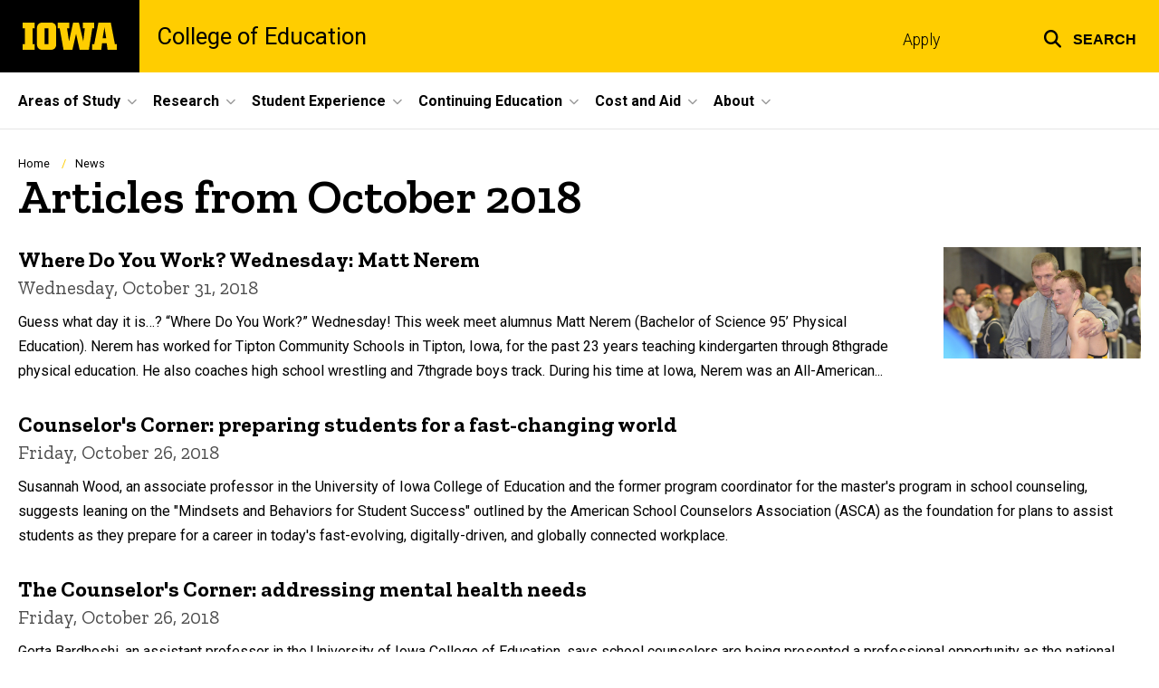

--- FILE ---
content_type: text/html; charset=UTF-8
request_url: https://education.uiowa.edu/news/2018/10
body_size: 25869
content:

<!DOCTYPE html>
<html lang="en" dir="ltr" prefix="og: https://ogp.me/ns#" class="no-js">
  <head>
    <meta charset="utf-8" />
<link rel="preconnect" href="https://fonts.googleapis.com" />
<link rel="preconnect" href="https://fonts.googleapis.com" crossorigin="anonymous" />
<noscript><style>form.antibot * :not(.antibot-message) { display: none !important; }</style>
</noscript><meta name="description" content="The latest articles from College of Education." />
<meta name="robots" content="index, follow" />
<link rel="shortlink" href="https://education.uiowa.edu/news/2018/10" />
<link rel="canonical" href="https://education.uiowa.edu/news/2018/10" />
<meta name="referrer" content="no-referrer-when-downgrade" />
<link rel="icon" href="/profiles/custom/sitenow/assets/favicon.ico" />
<link rel="mask-icon" href="/profiles/custom/sitenow/assets/safari-pinned-tab.svg" />
<link rel="icon" sizes="16x16" href="/profiles/custom/sitenow/assets/favicon-16x16.png" />
<link rel="icon" sizes="32x32" href="/profiles/custom/sitenow/assets/favicon-32x32.png" />
<link rel="icon" sizes="96x96" href="/profiles/custom/sitenow/assets/favicon-96x96.png" />
<link rel="icon" sizes="192x192" href="/profiles/custom/sitenow/assets/android-chrome-192x192.png" />
<link rel="apple-touch-icon" href="/profiles/custom/sitenow/assets/apple-touch-icon-60x60.png" />
<link rel="apple-touch-icon" sizes="72x72" href="/profiles/custom/sitenow/assets/apple-touch-icon-72x72.png" />
<link rel="apple-touch-icon" sizes="76x76" href="/profiles/custom/sitenow/assets/apple-touch-icon-76x76.png" />
<link rel="apple-touch-icon" sizes="114x114" href="/profiles/custom/sitenow/assets/apple-touch-icon-114x114.png" />
<link rel="apple-touch-icon" sizes="120x120" href="/profiles/custom/sitenow/assets/apple-touch-icon-120x120.png" />
<link rel="apple-touch-icon" sizes="144x144" href="/profiles/custom/sitenow/assets/apple-touch-icon-144x144.png" />
<link rel="apple-touch-icon" sizes="152x152" href="/profiles/custom/sitenow/assets/apple-touch-icon-152x152.png" />
<link rel="apple-touch-icon" sizes="180x180" href="/profiles/custom/sitenow/assets/apple-touch-icon-180x180.png" />
<link rel="apple-touch-icon-precomposed" sizes="180x180" href="/profiles/custom/sitenow/assets/apple-touch-icon-precomposed.png" />
<meta name="theme-color" content="#000000" />
<link rel="manifest" href="/profiles/custom/sitenow/assets/site.webmanifest" crossorigin="use-credentials" />
<meta name="apple-mobile-web-app-status-bar-style" content="black" />
<meta http-equiv="x-ua-compatible" content="IE=edge" /><script type="text/javascript">(window.NREUM||(NREUM={})).init={ajax:{deny_list:["bam.nr-data.net"]},feature_flags:["soft_nav"]};(window.NREUM||(NREUM={})).loader_config={licenseKey:"402a1762a7",applicationID:"789524832",browserID:"789553583"};;/*! For license information please see nr-loader-rum-1.308.0.min.js.LICENSE.txt */
(()=>{var e,t,r={163:(e,t,r)=>{"use strict";r.d(t,{j:()=>E});var n=r(384),i=r(1741);var a=r(2555);r(860).K7.genericEvents;const s="experimental.resources",o="register",c=e=>{if(!e||"string"!=typeof e)return!1;try{document.createDocumentFragment().querySelector(e)}catch{return!1}return!0};var d=r(2614),u=r(944),l=r(8122);const f="[data-nr-mask]",g=e=>(0,l.a)(e,(()=>{const e={feature_flags:[],experimental:{allow_registered_children:!1,resources:!1},mask_selector:"*",block_selector:"[data-nr-block]",mask_input_options:{color:!1,date:!1,"datetime-local":!1,email:!1,month:!1,number:!1,range:!1,search:!1,tel:!1,text:!1,time:!1,url:!1,week:!1,textarea:!1,select:!1,password:!0}};return{ajax:{deny_list:void 0,block_internal:!0,enabled:!0,autoStart:!0},api:{get allow_registered_children(){return e.feature_flags.includes(o)||e.experimental.allow_registered_children},set allow_registered_children(t){e.experimental.allow_registered_children=t},duplicate_registered_data:!1},browser_consent_mode:{enabled:!1},distributed_tracing:{enabled:void 0,exclude_newrelic_header:void 0,cors_use_newrelic_header:void 0,cors_use_tracecontext_headers:void 0,allowed_origins:void 0},get feature_flags(){return e.feature_flags},set feature_flags(t){e.feature_flags=t},generic_events:{enabled:!0,autoStart:!0},harvest:{interval:30},jserrors:{enabled:!0,autoStart:!0},logging:{enabled:!0,autoStart:!0},metrics:{enabled:!0,autoStart:!0},obfuscate:void 0,page_action:{enabled:!0},page_view_event:{enabled:!0,autoStart:!0},page_view_timing:{enabled:!0,autoStart:!0},performance:{capture_marks:!1,capture_measures:!1,capture_detail:!0,resources:{get enabled(){return e.feature_flags.includes(s)||e.experimental.resources},set enabled(t){e.experimental.resources=t},asset_types:[],first_party_domains:[],ignore_newrelic:!0}},privacy:{cookies_enabled:!0},proxy:{assets:void 0,beacon:void 0},session:{expiresMs:d.wk,inactiveMs:d.BB},session_replay:{autoStart:!0,enabled:!1,preload:!1,sampling_rate:10,error_sampling_rate:100,collect_fonts:!1,inline_images:!1,fix_stylesheets:!0,mask_all_inputs:!0,get mask_text_selector(){return e.mask_selector},set mask_text_selector(t){c(t)?e.mask_selector="".concat(t,",").concat(f):""===t||null===t?e.mask_selector=f:(0,u.R)(5,t)},get block_class(){return"nr-block"},get ignore_class(){return"nr-ignore"},get mask_text_class(){return"nr-mask"},get block_selector(){return e.block_selector},set block_selector(t){c(t)?e.block_selector+=",".concat(t):""!==t&&(0,u.R)(6,t)},get mask_input_options(){return e.mask_input_options},set mask_input_options(t){t&&"object"==typeof t?e.mask_input_options={...t,password:!0}:(0,u.R)(7,t)}},session_trace:{enabled:!0,autoStart:!0},soft_navigations:{enabled:!0,autoStart:!0},spa:{enabled:!0,autoStart:!0},ssl:void 0,user_actions:{enabled:!0,elementAttributes:["id","className","tagName","type"]}}})());var p=r(6154),m=r(9324);let h=0;const v={buildEnv:m.F3,distMethod:m.Xs,version:m.xv,originTime:p.WN},b={consented:!1},y={appMetadata:{},get consented(){return this.session?.state?.consent||b.consented},set consented(e){b.consented=e},customTransaction:void 0,denyList:void 0,disabled:!1,harvester:void 0,isolatedBacklog:!1,isRecording:!1,loaderType:void 0,maxBytes:3e4,obfuscator:void 0,onerror:void 0,ptid:void 0,releaseIds:{},session:void 0,timeKeeper:void 0,registeredEntities:[],jsAttributesMetadata:{bytes:0},get harvestCount(){return++h}},_=e=>{const t=(0,l.a)(e,y),r=Object.keys(v).reduce((e,t)=>(e[t]={value:v[t],writable:!1,configurable:!0,enumerable:!0},e),{});return Object.defineProperties(t,r)};var w=r(5701);const x=e=>{const t=e.startsWith("http");e+="/",r.p=t?e:"https://"+e};var R=r(7836),k=r(3241);const A={accountID:void 0,trustKey:void 0,agentID:void 0,licenseKey:void 0,applicationID:void 0,xpid:void 0},S=e=>(0,l.a)(e,A),T=new Set;function E(e,t={},r,s){let{init:o,info:c,loader_config:d,runtime:u={},exposed:l=!0}=t;if(!c){const e=(0,n.pV)();o=e.init,c=e.info,d=e.loader_config}e.init=g(o||{}),e.loader_config=S(d||{}),c.jsAttributes??={},p.bv&&(c.jsAttributes.isWorker=!0),e.info=(0,a.D)(c);const f=e.init,m=[c.beacon,c.errorBeacon];T.has(e.agentIdentifier)||(f.proxy.assets&&(x(f.proxy.assets),m.push(f.proxy.assets)),f.proxy.beacon&&m.push(f.proxy.beacon),e.beacons=[...m],function(e){const t=(0,n.pV)();Object.getOwnPropertyNames(i.W.prototype).forEach(r=>{const n=i.W.prototype[r];if("function"!=typeof n||"constructor"===n)return;let a=t[r];e[r]&&!1!==e.exposed&&"micro-agent"!==e.runtime?.loaderType&&(t[r]=(...t)=>{const n=e[r](...t);return a?a(...t):n})})}(e),(0,n.US)("activatedFeatures",w.B)),u.denyList=[...f.ajax.deny_list||[],...f.ajax.block_internal?m:[]],u.ptid=e.agentIdentifier,u.loaderType=r,e.runtime=_(u),T.has(e.agentIdentifier)||(e.ee=R.ee.get(e.agentIdentifier),e.exposed=l,(0,k.W)({agentIdentifier:e.agentIdentifier,drained:!!w.B?.[e.agentIdentifier],type:"lifecycle",name:"initialize",feature:void 0,data:e.config})),T.add(e.agentIdentifier)}},384:(e,t,r)=>{"use strict";r.d(t,{NT:()=>s,US:()=>u,Zm:()=>o,bQ:()=>d,dV:()=>c,pV:()=>l});var n=r(6154),i=r(1863),a=r(1910);const s={beacon:"bam.nr-data.net",errorBeacon:"bam.nr-data.net"};function o(){return n.gm.NREUM||(n.gm.NREUM={}),void 0===n.gm.newrelic&&(n.gm.newrelic=n.gm.NREUM),n.gm.NREUM}function c(){let e=o();return e.o||(e.o={ST:n.gm.setTimeout,SI:n.gm.setImmediate||n.gm.setInterval,CT:n.gm.clearTimeout,XHR:n.gm.XMLHttpRequest,REQ:n.gm.Request,EV:n.gm.Event,PR:n.gm.Promise,MO:n.gm.MutationObserver,FETCH:n.gm.fetch,WS:n.gm.WebSocket},(0,a.i)(...Object.values(e.o))),e}function d(e,t){let r=o();r.initializedAgents??={},t.initializedAt={ms:(0,i.t)(),date:new Date},r.initializedAgents[e]=t}function u(e,t){o()[e]=t}function l(){return function(){let e=o();const t=e.info||{};e.info={beacon:s.beacon,errorBeacon:s.errorBeacon,...t}}(),function(){let e=o();const t=e.init||{};e.init={...t}}(),c(),function(){let e=o();const t=e.loader_config||{};e.loader_config={...t}}(),o()}},782:(e,t,r)=>{"use strict";r.d(t,{T:()=>n});const n=r(860).K7.pageViewTiming},860:(e,t,r)=>{"use strict";r.d(t,{$J:()=>u,K7:()=>c,P3:()=>d,XX:()=>i,Yy:()=>o,df:()=>a,qY:()=>n,v4:()=>s});const n="events",i="jserrors",a="browser/blobs",s="rum",o="browser/logs",c={ajax:"ajax",genericEvents:"generic_events",jserrors:i,logging:"logging",metrics:"metrics",pageAction:"page_action",pageViewEvent:"page_view_event",pageViewTiming:"page_view_timing",sessionReplay:"session_replay",sessionTrace:"session_trace",softNav:"soft_navigations",spa:"spa"},d={[c.pageViewEvent]:1,[c.pageViewTiming]:2,[c.metrics]:3,[c.jserrors]:4,[c.spa]:5,[c.ajax]:6,[c.sessionTrace]:7,[c.softNav]:8,[c.sessionReplay]:9,[c.logging]:10,[c.genericEvents]:11},u={[c.pageViewEvent]:s,[c.pageViewTiming]:n,[c.ajax]:n,[c.spa]:n,[c.softNav]:n,[c.metrics]:i,[c.jserrors]:i,[c.sessionTrace]:a,[c.sessionReplay]:a,[c.logging]:o,[c.genericEvents]:"ins"}},944:(e,t,r)=>{"use strict";r.d(t,{R:()=>i});var n=r(3241);function i(e,t){"function"==typeof console.debug&&(console.debug("New Relic Warning: https://github.com/newrelic/newrelic-browser-agent/blob/main/docs/warning-codes.md#".concat(e),t),(0,n.W)({agentIdentifier:null,drained:null,type:"data",name:"warn",feature:"warn",data:{code:e,secondary:t}}))}},1687:(e,t,r)=>{"use strict";r.d(t,{Ak:()=>d,Ze:()=>f,x3:()=>u});var n=r(3241),i=r(7836),a=r(3606),s=r(860),o=r(2646);const c={};function d(e,t){const r={staged:!1,priority:s.P3[t]||0};l(e),c[e].get(t)||c[e].set(t,r)}function u(e,t){e&&c[e]&&(c[e].get(t)&&c[e].delete(t),p(e,t,!1),c[e].size&&g(e))}function l(e){if(!e)throw new Error("agentIdentifier required");c[e]||(c[e]=new Map)}function f(e="",t="feature",r=!1){if(l(e),!e||!c[e].get(t)||r)return p(e,t);c[e].get(t).staged=!0,g(e)}function g(e){const t=Array.from(c[e]);t.every(([e,t])=>t.staged)&&(t.sort((e,t)=>e[1].priority-t[1].priority),t.forEach(([t])=>{c[e].delete(t),p(e,t)}))}function p(e,t,r=!0){const s=e?i.ee.get(e):i.ee,c=a.i.handlers;if(!s.aborted&&s.backlog&&c){if((0,n.W)({agentIdentifier:e,type:"lifecycle",name:"drain",feature:t}),r){const e=s.backlog[t],r=c[t];if(r){for(let t=0;e&&t<e.length;++t)m(e[t],r);Object.entries(r).forEach(([e,t])=>{Object.values(t||{}).forEach(t=>{t[0]?.on&&t[0]?.context()instanceof o.y&&t[0].on(e,t[1])})})}}s.isolatedBacklog||delete c[t],s.backlog[t]=null,s.emit("drain-"+t,[])}}function m(e,t){var r=e[1];Object.values(t[r]||{}).forEach(t=>{var r=e[0];if(t[0]===r){var n=t[1],i=e[3],a=e[2];n.apply(i,a)}})}},1738:(e,t,r)=>{"use strict";r.d(t,{U:()=>g,Y:()=>f});var n=r(3241),i=r(9908),a=r(1863),s=r(944),o=r(5701),c=r(3969),d=r(8362),u=r(860),l=r(4261);function f(e,t,r,a){const f=a||r;!f||f[e]&&f[e]!==d.d.prototype[e]||(f[e]=function(){(0,i.p)(c.xV,["API/"+e+"/called"],void 0,u.K7.metrics,r.ee),(0,n.W)({agentIdentifier:r.agentIdentifier,drained:!!o.B?.[r.agentIdentifier],type:"data",name:"api",feature:l.Pl+e,data:{}});try{return t.apply(this,arguments)}catch(e){(0,s.R)(23,e)}})}function g(e,t,r,n,s){const o=e.info;null===r?delete o.jsAttributes[t]:o.jsAttributes[t]=r,(s||null===r)&&(0,i.p)(l.Pl+n,[(0,a.t)(),t,r],void 0,"session",e.ee)}},1741:(e,t,r)=>{"use strict";r.d(t,{W:()=>a});var n=r(944),i=r(4261);class a{#e(e,...t){if(this[e]!==a.prototype[e])return this[e](...t);(0,n.R)(35,e)}addPageAction(e,t){return this.#e(i.hG,e,t)}register(e){return this.#e(i.eY,e)}recordCustomEvent(e,t){return this.#e(i.fF,e,t)}setPageViewName(e,t){return this.#e(i.Fw,e,t)}setCustomAttribute(e,t,r){return this.#e(i.cD,e,t,r)}noticeError(e,t){return this.#e(i.o5,e,t)}setUserId(e,t=!1){return this.#e(i.Dl,e,t)}setApplicationVersion(e){return this.#e(i.nb,e)}setErrorHandler(e){return this.#e(i.bt,e)}addRelease(e,t){return this.#e(i.k6,e,t)}log(e,t){return this.#e(i.$9,e,t)}start(){return this.#e(i.d3)}finished(e){return this.#e(i.BL,e)}recordReplay(){return this.#e(i.CH)}pauseReplay(){return this.#e(i.Tb)}addToTrace(e){return this.#e(i.U2,e)}setCurrentRouteName(e){return this.#e(i.PA,e)}interaction(e){return this.#e(i.dT,e)}wrapLogger(e,t,r){return this.#e(i.Wb,e,t,r)}measure(e,t){return this.#e(i.V1,e,t)}consent(e){return this.#e(i.Pv,e)}}},1863:(e,t,r)=>{"use strict";function n(){return Math.floor(performance.now())}r.d(t,{t:()=>n})},1910:(e,t,r)=>{"use strict";r.d(t,{i:()=>a});var n=r(944);const i=new Map;function a(...e){return e.every(e=>{if(i.has(e))return i.get(e);const t="function"==typeof e?e.toString():"",r=t.includes("[native code]"),a=t.includes("nrWrapper");return r||a||(0,n.R)(64,e?.name||t),i.set(e,r),r})}},2555:(e,t,r)=>{"use strict";r.d(t,{D:()=>o,f:()=>s});var n=r(384),i=r(8122);const a={beacon:n.NT.beacon,errorBeacon:n.NT.errorBeacon,licenseKey:void 0,applicationID:void 0,sa:void 0,queueTime:void 0,applicationTime:void 0,ttGuid:void 0,user:void 0,account:void 0,product:void 0,extra:void 0,jsAttributes:{},userAttributes:void 0,atts:void 0,transactionName:void 0,tNamePlain:void 0};function s(e){try{return!!e.licenseKey&&!!e.errorBeacon&&!!e.applicationID}catch(e){return!1}}const o=e=>(0,i.a)(e,a)},2614:(e,t,r)=>{"use strict";r.d(t,{BB:()=>s,H3:()=>n,g:()=>d,iL:()=>c,tS:()=>o,uh:()=>i,wk:()=>a});const n="NRBA",i="SESSION",a=144e5,s=18e5,o={STARTED:"session-started",PAUSE:"session-pause",RESET:"session-reset",RESUME:"session-resume",UPDATE:"session-update"},c={SAME_TAB:"same-tab",CROSS_TAB:"cross-tab"},d={OFF:0,FULL:1,ERROR:2}},2646:(e,t,r)=>{"use strict";r.d(t,{y:()=>n});class n{constructor(e){this.contextId=e}}},2843:(e,t,r)=>{"use strict";r.d(t,{G:()=>a,u:()=>i});var n=r(3878);function i(e,t=!1,r,i){(0,n.DD)("visibilitychange",function(){if(t)return void("hidden"===document.visibilityState&&e());e(document.visibilityState)},r,i)}function a(e,t,r){(0,n.sp)("pagehide",e,t,r)}},3241:(e,t,r)=>{"use strict";r.d(t,{W:()=>a});var n=r(6154);const i="newrelic";function a(e={}){try{n.gm.dispatchEvent(new CustomEvent(i,{detail:e}))}catch(e){}}},3606:(e,t,r)=>{"use strict";r.d(t,{i:()=>a});var n=r(9908);a.on=s;var i=a.handlers={};function a(e,t,r,a){s(a||n.d,i,e,t,r)}function s(e,t,r,i,a){a||(a="feature"),e||(e=n.d);var s=t[a]=t[a]||{};(s[r]=s[r]||[]).push([e,i])}},3878:(e,t,r)=>{"use strict";function n(e,t){return{capture:e,passive:!1,signal:t}}function i(e,t,r=!1,i){window.addEventListener(e,t,n(r,i))}function a(e,t,r=!1,i){document.addEventListener(e,t,n(r,i))}r.d(t,{DD:()=>a,jT:()=>n,sp:()=>i})},3969:(e,t,r)=>{"use strict";r.d(t,{TZ:()=>n,XG:()=>o,rs:()=>i,xV:()=>s,z_:()=>a});const n=r(860).K7.metrics,i="sm",a="cm",s="storeSupportabilityMetrics",o="storeEventMetrics"},4234:(e,t,r)=>{"use strict";r.d(t,{W:()=>a});var n=r(7836),i=r(1687);class a{constructor(e,t){this.agentIdentifier=e,this.ee=n.ee.get(e),this.featureName=t,this.blocked=!1}deregisterDrain(){(0,i.x3)(this.agentIdentifier,this.featureName)}}},4261:(e,t,r)=>{"use strict";r.d(t,{$9:()=>d,BL:()=>o,CH:()=>g,Dl:()=>_,Fw:()=>y,PA:()=>h,Pl:()=>n,Pv:()=>k,Tb:()=>l,U2:()=>a,V1:()=>R,Wb:()=>x,bt:()=>b,cD:()=>v,d3:()=>w,dT:()=>c,eY:()=>p,fF:()=>f,hG:()=>i,k6:()=>s,nb:()=>m,o5:()=>u});const n="api-",i="addPageAction",a="addToTrace",s="addRelease",o="finished",c="interaction",d="log",u="noticeError",l="pauseReplay",f="recordCustomEvent",g="recordReplay",p="register",m="setApplicationVersion",h="setCurrentRouteName",v="setCustomAttribute",b="setErrorHandler",y="setPageViewName",_="setUserId",w="start",x="wrapLogger",R="measure",k="consent"},5289:(e,t,r)=>{"use strict";r.d(t,{GG:()=>s,Qr:()=>c,sB:()=>o});var n=r(3878),i=r(6389);function a(){return"undefined"==typeof document||"complete"===document.readyState}function s(e,t){if(a())return e();const r=(0,i.J)(e),s=setInterval(()=>{a()&&(clearInterval(s),r())},500);(0,n.sp)("load",r,t)}function o(e){if(a())return e();(0,n.DD)("DOMContentLoaded",e)}function c(e){if(a())return e();(0,n.sp)("popstate",e)}},5607:(e,t,r)=>{"use strict";r.d(t,{W:()=>n});const n=(0,r(9566).bz)()},5701:(e,t,r)=>{"use strict";r.d(t,{B:()=>a,t:()=>s});var n=r(3241);const i=new Set,a={};function s(e,t){const r=t.agentIdentifier;a[r]??={},e&&"object"==typeof e&&(i.has(r)||(t.ee.emit("rumresp",[e]),a[r]=e,i.add(r),(0,n.W)({agentIdentifier:r,loaded:!0,drained:!0,type:"lifecycle",name:"load",feature:void 0,data:e})))}},6154:(e,t,r)=>{"use strict";r.d(t,{OF:()=>c,RI:()=>i,WN:()=>u,bv:()=>a,eN:()=>l,gm:()=>s,mw:()=>o,sb:()=>d});var n=r(1863);const i="undefined"!=typeof window&&!!window.document,a="undefined"!=typeof WorkerGlobalScope&&("undefined"!=typeof self&&self instanceof WorkerGlobalScope&&self.navigator instanceof WorkerNavigator||"undefined"!=typeof globalThis&&globalThis instanceof WorkerGlobalScope&&globalThis.navigator instanceof WorkerNavigator),s=i?window:"undefined"!=typeof WorkerGlobalScope&&("undefined"!=typeof self&&self instanceof WorkerGlobalScope&&self||"undefined"!=typeof globalThis&&globalThis instanceof WorkerGlobalScope&&globalThis),o=Boolean("hidden"===s?.document?.visibilityState),c=/iPad|iPhone|iPod/.test(s.navigator?.userAgent),d=c&&"undefined"==typeof SharedWorker,u=((()=>{const e=s.navigator?.userAgent?.match(/Firefox[/\s](\d+\.\d+)/);Array.isArray(e)&&e.length>=2&&e[1]})(),Date.now()-(0,n.t)()),l=()=>"undefined"!=typeof PerformanceNavigationTiming&&s?.performance?.getEntriesByType("navigation")?.[0]?.responseStart},6389:(e,t,r)=>{"use strict";function n(e,t=500,r={}){const n=r?.leading||!1;let i;return(...r)=>{n&&void 0===i&&(e.apply(this,r),i=setTimeout(()=>{i=clearTimeout(i)},t)),n||(clearTimeout(i),i=setTimeout(()=>{e.apply(this,r)},t))}}function i(e){let t=!1;return(...r)=>{t||(t=!0,e.apply(this,r))}}r.d(t,{J:()=>i,s:()=>n})},6630:(e,t,r)=>{"use strict";r.d(t,{T:()=>n});const n=r(860).K7.pageViewEvent},7699:(e,t,r)=>{"use strict";r.d(t,{It:()=>a,KC:()=>o,No:()=>i,qh:()=>s});var n=r(860);const i=16e3,a=1e6,s="SESSION_ERROR",o={[n.K7.logging]:!0,[n.K7.genericEvents]:!1,[n.K7.jserrors]:!1,[n.K7.ajax]:!1}},7836:(e,t,r)=>{"use strict";r.d(t,{P:()=>o,ee:()=>c});var n=r(384),i=r(8990),a=r(2646),s=r(5607);const o="nr@context:".concat(s.W),c=function e(t,r){var n={},s={},u={},l=!1;try{l=16===r.length&&d.initializedAgents?.[r]?.runtime.isolatedBacklog}catch(e){}var f={on:p,addEventListener:p,removeEventListener:function(e,t){var r=n[e];if(!r)return;for(var i=0;i<r.length;i++)r[i]===t&&r.splice(i,1)},emit:function(e,r,n,i,a){!1!==a&&(a=!0);if(c.aborted&&!i)return;t&&a&&t.emit(e,r,n);var o=g(n);m(e).forEach(e=>{e.apply(o,r)});var d=v()[s[e]];d&&d.push([f,e,r,o]);return o},get:h,listeners:m,context:g,buffer:function(e,t){const r=v();if(t=t||"feature",f.aborted)return;Object.entries(e||{}).forEach(([e,n])=>{s[n]=t,t in r||(r[t]=[])})},abort:function(){f._aborted=!0,Object.keys(f.backlog).forEach(e=>{delete f.backlog[e]})},isBuffering:function(e){return!!v()[s[e]]},debugId:r,backlog:l?{}:t&&"object"==typeof t.backlog?t.backlog:{},isolatedBacklog:l};return Object.defineProperty(f,"aborted",{get:()=>{let e=f._aborted||!1;return e||(t&&(e=t.aborted),e)}}),f;function g(e){return e&&e instanceof a.y?e:e?(0,i.I)(e,o,()=>new a.y(o)):new a.y(o)}function p(e,t){n[e]=m(e).concat(t)}function m(e){return n[e]||[]}function h(t){return u[t]=u[t]||e(f,t)}function v(){return f.backlog}}(void 0,"globalEE"),d=(0,n.Zm)();d.ee||(d.ee=c)},8122:(e,t,r)=>{"use strict";r.d(t,{a:()=>i});var n=r(944);function i(e,t){try{if(!e||"object"!=typeof e)return(0,n.R)(3);if(!t||"object"!=typeof t)return(0,n.R)(4);const r=Object.create(Object.getPrototypeOf(t),Object.getOwnPropertyDescriptors(t)),a=0===Object.keys(r).length?e:r;for(let s in a)if(void 0!==e[s])try{if(null===e[s]){r[s]=null;continue}Array.isArray(e[s])&&Array.isArray(t[s])?r[s]=Array.from(new Set([...e[s],...t[s]])):"object"==typeof e[s]&&"object"==typeof t[s]?r[s]=i(e[s],t[s]):r[s]=e[s]}catch(e){r[s]||(0,n.R)(1,e)}return r}catch(e){(0,n.R)(2,e)}}},8362:(e,t,r)=>{"use strict";r.d(t,{d:()=>a});var n=r(9566),i=r(1741);class a extends i.W{agentIdentifier=(0,n.LA)(16)}},8374:(e,t,r)=>{r.nc=(()=>{try{return document?.currentScript?.nonce}catch(e){}return""})()},8990:(e,t,r)=>{"use strict";r.d(t,{I:()=>i});var n=Object.prototype.hasOwnProperty;function i(e,t,r){if(n.call(e,t))return e[t];var i=r();if(Object.defineProperty&&Object.keys)try{return Object.defineProperty(e,t,{value:i,writable:!0,enumerable:!1}),i}catch(e){}return e[t]=i,i}},9324:(e,t,r)=>{"use strict";r.d(t,{F3:()=>i,Xs:()=>a,xv:()=>n});const n="1.308.0",i="PROD",a="CDN"},9566:(e,t,r)=>{"use strict";r.d(t,{LA:()=>o,bz:()=>s});var n=r(6154);const i="xxxxxxxx-xxxx-4xxx-yxxx-xxxxxxxxxxxx";function a(e,t){return e?15&e[t]:16*Math.random()|0}function s(){const e=n.gm?.crypto||n.gm?.msCrypto;let t,r=0;return e&&e.getRandomValues&&(t=e.getRandomValues(new Uint8Array(30))),i.split("").map(e=>"x"===e?a(t,r++).toString(16):"y"===e?(3&a()|8).toString(16):e).join("")}function o(e){const t=n.gm?.crypto||n.gm?.msCrypto;let r,i=0;t&&t.getRandomValues&&(r=t.getRandomValues(new Uint8Array(e)));const s=[];for(var o=0;o<e;o++)s.push(a(r,i++).toString(16));return s.join("")}},9908:(e,t,r)=>{"use strict";r.d(t,{d:()=>n,p:()=>i});var n=r(7836).ee.get("handle");function i(e,t,r,i,a){a?(a.buffer([e],i),a.emit(e,t,r)):(n.buffer([e],i),n.emit(e,t,r))}}},n={};function i(e){var t=n[e];if(void 0!==t)return t.exports;var a=n[e]={exports:{}};return r[e](a,a.exports,i),a.exports}i.m=r,i.d=(e,t)=>{for(var r in t)i.o(t,r)&&!i.o(e,r)&&Object.defineProperty(e,r,{enumerable:!0,get:t[r]})},i.f={},i.e=e=>Promise.all(Object.keys(i.f).reduce((t,r)=>(i.f[r](e,t),t),[])),i.u=e=>"nr-rum-1.308.0.min.js",i.o=(e,t)=>Object.prototype.hasOwnProperty.call(e,t),e={},t="NRBA-1.308.0.PROD:",i.l=(r,n,a,s)=>{if(e[r])e[r].push(n);else{var o,c;if(void 0!==a)for(var d=document.getElementsByTagName("script"),u=0;u<d.length;u++){var l=d[u];if(l.getAttribute("src")==r||l.getAttribute("data-webpack")==t+a){o=l;break}}if(!o){c=!0;var f={296:"sha512-+MIMDsOcckGXa1EdWHqFNv7P+JUkd5kQwCBr3KE6uCvnsBNUrdSt4a/3/L4j4TxtnaMNjHpza2/erNQbpacJQA=="};(o=document.createElement("script")).charset="utf-8",i.nc&&o.setAttribute("nonce",i.nc),o.setAttribute("data-webpack",t+a),o.src=r,0!==o.src.indexOf(window.location.origin+"/")&&(o.crossOrigin="anonymous"),f[s]&&(o.integrity=f[s])}e[r]=[n];var g=(t,n)=>{o.onerror=o.onload=null,clearTimeout(p);var i=e[r];if(delete e[r],o.parentNode&&o.parentNode.removeChild(o),i&&i.forEach(e=>e(n)),t)return t(n)},p=setTimeout(g.bind(null,void 0,{type:"timeout",target:o}),12e4);o.onerror=g.bind(null,o.onerror),o.onload=g.bind(null,o.onload),c&&document.head.appendChild(o)}},i.r=e=>{"undefined"!=typeof Symbol&&Symbol.toStringTag&&Object.defineProperty(e,Symbol.toStringTag,{value:"Module"}),Object.defineProperty(e,"__esModule",{value:!0})},i.p="https://js-agent.newrelic.com/",(()=>{var e={374:0,840:0};i.f.j=(t,r)=>{var n=i.o(e,t)?e[t]:void 0;if(0!==n)if(n)r.push(n[2]);else{var a=new Promise((r,i)=>n=e[t]=[r,i]);r.push(n[2]=a);var s=i.p+i.u(t),o=new Error;i.l(s,r=>{if(i.o(e,t)&&(0!==(n=e[t])&&(e[t]=void 0),n)){var a=r&&("load"===r.type?"missing":r.type),s=r&&r.target&&r.target.src;o.message="Loading chunk "+t+" failed: ("+a+": "+s+")",o.name="ChunkLoadError",o.type=a,o.request=s,n[1](o)}},"chunk-"+t,t)}};var t=(t,r)=>{var n,a,[s,o,c]=r,d=0;if(s.some(t=>0!==e[t])){for(n in o)i.o(o,n)&&(i.m[n]=o[n]);if(c)c(i)}for(t&&t(r);d<s.length;d++)a=s[d],i.o(e,a)&&e[a]&&e[a][0](),e[a]=0},r=self["webpackChunk:NRBA-1.308.0.PROD"]=self["webpackChunk:NRBA-1.308.0.PROD"]||[];r.forEach(t.bind(null,0)),r.push=t.bind(null,r.push.bind(r))})(),(()=>{"use strict";i(8374);var e=i(8362),t=i(860);const r=Object.values(t.K7);var n=i(163);var a=i(9908),s=i(1863),o=i(4261),c=i(1738);var d=i(1687),u=i(4234),l=i(5289),f=i(6154),g=i(944),p=i(384);const m=e=>f.RI&&!0===e?.privacy.cookies_enabled;function h(e){return!!(0,p.dV)().o.MO&&m(e)&&!0===e?.session_trace.enabled}var v=i(6389),b=i(7699);class y extends u.W{constructor(e,t){super(e.agentIdentifier,t),this.agentRef=e,this.abortHandler=void 0,this.featAggregate=void 0,this.loadedSuccessfully=void 0,this.onAggregateImported=new Promise(e=>{this.loadedSuccessfully=e}),this.deferred=Promise.resolve(),!1===e.init[this.featureName].autoStart?this.deferred=new Promise((t,r)=>{this.ee.on("manual-start-all",(0,v.J)(()=>{(0,d.Ak)(e.agentIdentifier,this.featureName),t()}))}):(0,d.Ak)(e.agentIdentifier,t)}importAggregator(e,t,r={}){if(this.featAggregate)return;const n=async()=>{let n;await this.deferred;try{if(m(e.init)){const{setupAgentSession:t}=await i.e(296).then(i.bind(i,3305));n=t(e)}}catch(e){(0,g.R)(20,e),this.ee.emit("internal-error",[e]),(0,a.p)(b.qh,[e],void 0,this.featureName,this.ee)}try{if(!this.#t(this.featureName,n,e.init))return(0,d.Ze)(this.agentIdentifier,this.featureName),void this.loadedSuccessfully(!1);const{Aggregate:i}=await t();this.featAggregate=new i(e,r),e.runtime.harvester.initializedAggregates.push(this.featAggregate),this.loadedSuccessfully(!0)}catch(e){(0,g.R)(34,e),this.abortHandler?.(),(0,d.Ze)(this.agentIdentifier,this.featureName,!0),this.loadedSuccessfully(!1),this.ee&&this.ee.abort()}};f.RI?(0,l.GG)(()=>n(),!0):n()}#t(e,r,n){if(this.blocked)return!1;switch(e){case t.K7.sessionReplay:return h(n)&&!!r;case t.K7.sessionTrace:return!!r;default:return!0}}}var _=i(6630),w=i(2614),x=i(3241);class R extends y{static featureName=_.T;constructor(e){var t;super(e,_.T),this.setupInspectionEvents(e.agentIdentifier),t=e,(0,c.Y)(o.Fw,function(e,r){"string"==typeof e&&("/"!==e.charAt(0)&&(e="/"+e),t.runtime.customTransaction=(r||"http://custom.transaction")+e,(0,a.p)(o.Pl+o.Fw,[(0,s.t)()],void 0,void 0,t.ee))},t),this.importAggregator(e,()=>i.e(296).then(i.bind(i,3943)))}setupInspectionEvents(e){const t=(t,r)=>{t&&(0,x.W)({agentIdentifier:e,timeStamp:t.timeStamp,loaded:"complete"===t.target.readyState,type:"window",name:r,data:t.target.location+""})};(0,l.sB)(e=>{t(e,"DOMContentLoaded")}),(0,l.GG)(e=>{t(e,"load")}),(0,l.Qr)(e=>{t(e,"navigate")}),this.ee.on(w.tS.UPDATE,(t,r)=>{(0,x.W)({agentIdentifier:e,type:"lifecycle",name:"session",data:r})})}}class k extends e.d{constructor(e){var t;(super(),f.gm)?(this.features={},(0,p.bQ)(this.agentIdentifier,this),this.desiredFeatures=new Set(e.features||[]),this.desiredFeatures.add(R),(0,n.j)(this,e,e.loaderType||"agent"),t=this,(0,c.Y)(o.cD,function(e,r,n=!1){if("string"==typeof e){if(["string","number","boolean"].includes(typeof r)||null===r)return(0,c.U)(t,e,r,o.cD,n);(0,g.R)(40,typeof r)}else(0,g.R)(39,typeof e)},t),function(e){(0,c.Y)(o.Dl,function(t,r=!1){if("string"!=typeof t&&null!==t)return void(0,g.R)(41,typeof t);const n=e.info.jsAttributes["enduser.id"];r&&null!=n&&n!==t?(0,a.p)(o.Pl+"setUserIdAndResetSession",[t],void 0,"session",e.ee):(0,c.U)(e,"enduser.id",t,o.Dl,!0)},e)}(this),function(e){(0,c.Y)(o.nb,function(t){if("string"==typeof t||null===t)return(0,c.U)(e,"application.version",t,o.nb,!1);(0,g.R)(42,typeof t)},e)}(this),function(e){(0,c.Y)(o.d3,function(){e.ee.emit("manual-start-all")},e)}(this),function(e){(0,c.Y)(o.Pv,function(t=!0){if("boolean"==typeof t){if((0,a.p)(o.Pl+o.Pv,[t],void 0,"session",e.ee),e.runtime.consented=t,t){const t=e.features.page_view_event;t.onAggregateImported.then(e=>{const r=t.featAggregate;e&&!r.sentRum&&r.sendRum()})}}else(0,g.R)(65,typeof t)},e)}(this),this.run()):(0,g.R)(21)}get config(){return{info:this.info,init:this.init,loader_config:this.loader_config,runtime:this.runtime}}get api(){return this}run(){try{const e=function(e){const t={};return r.forEach(r=>{t[r]=!!e[r]?.enabled}),t}(this.init),n=[...this.desiredFeatures];n.sort((e,r)=>t.P3[e.featureName]-t.P3[r.featureName]),n.forEach(r=>{if(!e[r.featureName]&&r.featureName!==t.K7.pageViewEvent)return;if(r.featureName===t.K7.spa)return void(0,g.R)(67);const n=function(e){switch(e){case t.K7.ajax:return[t.K7.jserrors];case t.K7.sessionTrace:return[t.K7.ajax,t.K7.pageViewEvent];case t.K7.sessionReplay:return[t.K7.sessionTrace];case t.K7.pageViewTiming:return[t.K7.pageViewEvent];default:return[]}}(r.featureName).filter(e=>!(e in this.features));n.length>0&&(0,g.R)(36,{targetFeature:r.featureName,missingDependencies:n}),this.features[r.featureName]=new r(this)})}catch(e){(0,g.R)(22,e);for(const e in this.features)this.features[e].abortHandler?.();const t=(0,p.Zm)();delete t.initializedAgents[this.agentIdentifier]?.features,delete this.sharedAggregator;return t.ee.get(this.agentIdentifier).abort(),!1}}}var A=i(2843),S=i(782);class T extends y{static featureName=S.T;constructor(e){super(e,S.T),f.RI&&((0,A.u)(()=>(0,a.p)("docHidden",[(0,s.t)()],void 0,S.T,this.ee),!0),(0,A.G)(()=>(0,a.p)("winPagehide",[(0,s.t)()],void 0,S.T,this.ee)),this.importAggregator(e,()=>i.e(296).then(i.bind(i,2117))))}}var E=i(3969);class I extends y{static featureName=E.TZ;constructor(e){super(e,E.TZ),f.RI&&document.addEventListener("securitypolicyviolation",e=>{(0,a.p)(E.xV,["Generic/CSPViolation/Detected"],void 0,this.featureName,this.ee)}),this.importAggregator(e,()=>i.e(296).then(i.bind(i,9623)))}}new k({features:[R,T,I],loaderType:"lite"})})()})();</script>
<meta name="msapplication-square150x150logo" content="/profiles/custom/sitenow/assets/mstile-150x150.png" />
<meta name="msapplication-tilecolor" content="#000000" />
<meta name="msapplication-tileimage" content="/profiles/custom/sitenow/assets/mstile-150x150.png" />
<meta name="Generator" content="Drupal 10 (https://www.drupal.org)" />
<meta name="MobileOptimized" content="width" />
<meta name="HandheldFriendly" content="true" />
<meta name="viewport" content="width=device-width, initial-scale=1.0" />
<meta name="web-author" content="SiteNow v3 (https://sitenow.uiowa.edu)" />
<link rel="alternate" type="application/rss+xml" title="Articles from October 2018" href="https://education.uiowa.edu/news/feed/2018/10" />
<script src="/sites/education.uiowa.edu/files/google_tag/google_tag_manager_/google_tag.script.js?t98509" defer></script>

    <title>News | College of Education | The University of Iowa</title>
    <link rel="stylesheet" media="all" href="/sites/education.uiowa.edu/files/css/css_A0dmgWDPyLvOUAUrWO24HuHLgTOtm44aLbWzlbo0sIE.css?delta=0&amp;language=en&amp;theme=uids_base&amp;include=[base64]" />
<link rel="stylesheet" media="all" href="/themes/custom/uids_base/assets/css/sitenow_v2.css?t98509" />
<link rel="stylesheet" media="all" href="/sites/education.uiowa.edu/files/css/css_ZAguXxDEQMFY5FrmLgW2m1Bv5bfypqcmOBCfqqT-ISk.css?delta=2&amp;language=en&amp;theme=uids_base&amp;include=[base64]" />
<link rel="stylesheet" media="all" href="https://fonts.googleapis.com/css2?family=Roboto:ital,wght@0,300;0,400;0,500;0,700;0,900;1,400;1,700&amp;display=swap" />
<link rel="stylesheet" media="all" href="https://fonts.googleapis.com/css2?family=Zilla+Slab:wght@400;600;700&amp;display=swap" />
<link rel="stylesheet" media="all" href="https://fonts.googleapis.com/css2?family=Antonio:wght@100;300;700&amp;display=swap" />
<link rel="stylesheet" media="all" href="/sites/education.uiowa.edu/files/css/css_VgO6acCX0Jvb4MNzTpvWq5Dgw40K1m5tgkfrsNgXHqI.css?delta=6&amp;language=en&amp;theme=uids_base&amp;include=[base64]" />
<link rel="stylesheet" media="all" href="/themes/custom/uids_base/assets/css/components/card.css?t98509" />
<link rel="stylesheet" media="all" href="/themes/custom/uids_base/assets/css/paragraphs/uiowa-paragraphs-card.css?t98509" />
<link rel="stylesheet" media="all" href="/themes/custom/uids_base/assets/css/components/embed.css?t98509" />
<link rel="stylesheet" media="all" href="/themes/custom/uids_base/assets/css/media/embedded-entity.css?t98509" />
<link rel="stylesheet" media="all" href="/sites/education.uiowa.edu/files/css/css_-J_xl5-rVnC1Z6nlvYNP-yhTZBNYoZto6w4qFPy1wpM.css?delta=11&amp;language=en&amp;theme=uids_base&amp;include=[base64]" />
<link rel="stylesheet" media="all" href="/themes/custom/uids_base/assets/css/components/menus/superfish/horizontal-menu.css?t98509" />
<link rel="stylesheet" media="all" href="/themes/custom/uids_base/assets/css/components/logo.css?t98509" />
<link rel="stylesheet" media="all" href="/themes/custom/uids_base/assets/css/components/menus/main-menu.css?t98509" />
<link rel="stylesheet" media="all" href="/themes/custom/uids_base/assets/css/media/media--type-image.css?t98509" />
<link rel="stylesheet" media="all" href="/themes/custom/uids_base/assets/css/components/menus/superfish/mega-menu.css?t98509" />
<link rel="stylesheet" media="all" href="/themes/custom/uids_base/assets/css/content/node--type--article.css?t98509" />
<link rel="stylesheet" media="all" href="/themes/custom/uids_base/assets/css/paragraphs/uiowa-paragraphs-lists.css?t98509" />
<link rel="stylesheet" media="all" href="/themes/custom/uids_base/assets/css/components/top-scroll.css?t98509" />
<link rel="stylesheet" media="all" href="/themes/custom/uids_base/assets/css/views/view-display-id-block_articles_archive.css?t98509" />
<link rel="stylesheet" media="all" href="/themes/custom/uids_base/assets/css/views/view-articles--list.css?t98509" />
<link rel="stylesheet" media="all" href="/themes/custom/uids_base/assets/css/views/view-display-id-people.css?t98509" />
<link rel="stylesheet" media="all" href="/themes/custom/uids_base/assets/css/views/view-display-id-page_articles.css?t98509" />
<link rel="stylesheet" media="all" href="/themes/custom/uids_base/assets/css/views/view-taxonomy-term.css?t98509" />
<link rel="stylesheet" media="all" href="/themes/custom/uids_base/assets/css/views/views.css?t98509" />
<link rel="stylesheet" media="all" href="/themes/custom/uids_base/assets/css/components/media.css?t98509" />
<link rel="stylesheet" media="all" href="/sites/education.uiowa.edu/files/css/css_flDE6WP8UHkYAGuYpZSDTRkLdYm-q4Ir1xGtqyNgiyg.css?delta=27&amp;language=en&amp;theme=uids_base&amp;include=[base64]" />
<link rel="stylesheet" media="print" href="/sites/education.uiowa.edu/files/css/css_clRCLr9n5Z7dTJy83_PE8Xny9op3BMudbf7BlDIo6vg.css?delta=28&amp;language=en&amp;theme=uids_base&amp;include=[base64]" />
<link rel="stylesheet" media="all" href="/themes/custom/uids_base/assets/css/components/search-toggle.css?t98509" />

    <script src="/libraries/fontawesome/js/fontawesome.min.js?v=6.7.2" defer></script>
<script src="/libraries/fontawesome/js/brands.min.js?v=6.7.2" defer></script>
<script src="/libraries/fontawesome/js/regular.min.js?v=6.7.2" defer></script>
<script src="/libraries/fontawesome/js/solid.min.js?v=6.7.2" defer></script>

  </head>
  <body class="layout-page-sidebars-none header-not-sticky top-scroll path-news inline has-top-links layout-builder-disabled">

<div class="skip-link-region" role="region" aria-label="skip-link">
  <a href="#main-content" class="visually-hidden focusable skip-link" role="link" aria-label="skip to main content">
    Skip to main content
  </a>
</div>


<noscript><iframe src="https://www.googletagmanager.com/ns.html?id=GTM-T6DV7TM" height="0" width="0" style="display:none;visibility:hidden"></iframe></noscript>
  <div class="dialog-off-canvas-main-canvas" data-off-canvas-main-canvas>
    


  
      


<header data-uids-header  class="iowa-bar--full iowa-bar horizontal">
  <div class="iowa-bar__container">
                  

                      

<div class="logo logo--tab">
  <a href="https://uiowa.edu">
    <div class="element-invisible">The University of Iowa</div>
    <svg xmlns="http://www.w3.org/2000/svg" class="logo-icon" aria-labelledby="logo-header" role="img" viewBox="0 0 311.6 90.2">
      <path class="st0" d="M40 18.8h-7.3v52.4H40v19H0v-19h7.3V18.8H0V0h40V18.8z"/>
      <path class="st0" d="M93.8 90.2h-29c-10.5 0-17.4-6.9-17.4-18.2V18.2C47.4 7 54.4 0 64.8 0h29c10.5 0 17.4 7 17.4 18.2V72C111.2 83.2 104.2 90.2 93.8 90.2zM85.6 71.2V18.8H73v52.4H85.6z"/>
      <path class="st0" d="M122.6 18.8h-6.4V0h38v18.9H147l6.5 43.4L167 0h19.2l14.4 62.3 5.2-43.4h-6.6V0h37.5v18.9h-6.2l-11.3 71.4h-30.6l-11.8-53.2 -12.1 53.1h-29.4L122.6 18.8z"/>
      <path class="st0" d="M230.1 71.2h6.9L250.7 0h41l13.5 71.2h6.4v19H281l-2.9-22h-15.2l-2.7 22h-30L230.1 71.2 230.1 71.2zM276.5 51.7l-5.8-36.4 -6 36.4H276.5z"/>
      <image src="/themes/custom/uids_base/uids/assets/images/uiowa-primary.png">
        <title id="logo-header">University of Iowa</title>
      </image>
    </svg>
  </a>
</div>
                        
            <h1 class="site-name">
        <a href="/">
            College of Education
          </a>
      </h1>
  
          <nav role="navigation" aria-labelledby="block-uids-base-toplinks-menu" id="block-uids-base-toplinks" class="menu--top nav block block-menu navigation menu--top-links">
            
  <h2 class="visually-hidden" id="block-uids-base-toplinks-menu">Top links</h2>
  

                      <ul class="menu">
                        <li class="menu-item">
        <a href="/apply" title="Apply Now" data-drupal-link-system-path="node/706">Apply</a>
              </li>
        </ul>
  


  </nav>


  
      


<div class="search-wrapper">
    <div class="search-overlay" id="search-overlay" aria-hidden="true" aria-label="search tools for this site">
          <div class="region region-search">
      <div id="block-uiowasearch" class="block block-uiowa-search block-uiowa-search-form">
    
    
          <form class="uiowa-search--search-form search-google-appliance-search-form form uids-search" aria-label="site search" role="search" data-drupal-selector="uiowa-search-form" action="/search" method="post" id="uiowa-search-form" accept-charset="UTF-8">
        <label class="sr-only" for="edit-search-terms">Search</label>
        <input placeholder="Search this site" data-drupal-selector="edit-search-terms" type="text" id="edit-search-terms" name="search-terms" value="" size="15" maxlength="256" />

        <button aria-label="Submit Search" type="Submit"><span>Submit Search</span></button>
<input autocomplete="off" data-drupal-selector="form-5mbdi2dwntgw-s1nxjxxq-cc7ikqcp9o7j3ekbnsv4y" type="hidden" name="form_build_id" value="form-5mbDi2DwntGW-S1nxjxXq-Cc7IkQCp9O7j3eKBnSv4Y" />
<input data-drupal-selector="edit-uiowa-search-form" type="hidden" name="form_id" value="uiowa_search_form" />

</form>

      </div>

  </div>

        
    </div>

      <button type="button" class="search-button" role="button" aria-expanded="false" aria-controls="search-overlay" aria-label="Toggle search form">
	<span id="search-button-label">Search</span>
</button>
  
</div>
  
    </div>

        </header>

      
    
        
    <nav class="nav--horizontal" aria-label="Primary menu">
      <div class="page__container">
          <div class="region region-primary-menu">
      <div id="block-main-navigation-superfish-horizontal" class="block block-superfish block-superfishmain">
    
    
          
<nav aria-label="Main">
  <h2 class="visually-hidden">Site Main Navigation</h2>
  <ul id="superfish-main" class="menu sf-menu sf-main sf-horizontal sf-style-none sf-horiz-menu">
    
<li id="main-menu-link-content0fae03b1-af88-4a06-8206-3992741223a8--2" class="sf-depth-1 menuparent sf-first">

  
              <a href="/areas-study" class="sf-depth-1 menuparent" role="button" aria-haspopup="true" aria-expanded="false">Areas of Study</a>
    
        
                                  <ul>
            
            
<li id="main-menu-link-content55140af4-b11e-4f36-9db1-1c56962e9a24--2" class="sf-depth-2 menuparent sf-first">

  
              <a href="/areas-study/counseling-and-mental-health" class="sf-depth-2 menuparent" role="button" aria-haspopup="true" aria-expanded="false">Counseling and Mental Health</a>
    
        
                                  <ul>
            
            
<li id="main-menu-link-contentd09bd54d-fe51-495c-9dda-44729f15df44--2" class="sf-depth-3 sf-no-children sf-first">

  
              <a href="/areas-study/counseling-and-mental-health/clinical-mental-health-counseling" class="sf-depth-3">Clinical Mental Health Counseling</a>
    
        
                
    
  
  </li>


<li id="main-menu-link-content7043932d-e4fe-4711-be60-4e3ad7dbe693--2" class="sf-depth-3 sf-no-children">

  
              <a href="/areas-study/counseling-and-mental-health/counseling-and-behavioral-health-services-cbhs" class="sf-depth-3">Counseling and Behavioral Health Services (CBHS)</a>
    
        
                
    
  
  </li>


<li id="main-menu-link-content9a0d0e0e-1428-4962-9614-762e8829bf36--2" class="sf-depth-3 sf-no-children">

  
              <a href="/areas-study/counseling-and-mental-health/counseling-psychology" class="sf-depth-3">Counseling Psychology</a>
    
        
                
    
  
  </li>


<li id="main-menu-link-content2064bf39-63e1-4f10-ae09-4638136b8735--2" class="sf-depth-3 sf-no-children">

  
              <a href="/areas-study/counseling-and-mental-health/counselor-education-and-supervision" class="sf-depth-3">Counselor Education and Supervision</a>
    
        
                
    
  
  </li>


<li id="main-menu-link-content62018dc5-9514-4939-9141-ab849e31176d--2" class="sf-depth-3 sf-no-children">

  
              <a href="/rehabilitation-counseling" class="sf-depth-3">Rehabilitation Counseling</a>
    
        
                
    
  
  </li>


<li id="main-menu-link-content55f0de97-ce36-4935-aaa7-b421faa85674--2" class="sf-depth-3 sf-no-children">

  
              <a href="/areas-study/counseling-and-mental-health/school-counseling" class="sf-depth-3">School Counseling</a>
    
        
                
    
  
  </li>


<li id="main-menu-link-content8a11ffda-d364-4b3a-9c01-940aa9990a28--2" class="sf-depth-3 sf-no-children">

  
              <a href="/areas-study/counseling-and-mental-health/school-psychology" class="sf-depth-3">School Psychology</a>
    
        
                
    
  
  </li>




                </ul>
        
    
  
  </li>


<li id="main-menu-link-content87d0718b-459e-4738-b830-a9458f3d0c10--2" class="sf-depth-2 menuparent">

  
              <a href="/areas-study/education-and-teaching" class="sf-depth-2 menuparent" role="button" aria-haspopup="true" aria-expanded="false">Education and Teaching</a>
    
        
                                  <ul>
            
            
<li id="main-menu-link-content2feb7c95-1b16-49c3-8ebb-3ce8ffc0ee1f--2" class="sf-depth-3 sf-no-children sf-first">

  
              <a href="/areas-study/education-and-teaching/art-education" class="sf-depth-3">Art Education</a>
    
        
                
    
  
  </li>


<li id="main-menu-link-contentfca7fee9-b8d0-41f1-ae7c-c869149c6a7b--2" class="sf-depth-3 sf-no-children">

  
              <a href="/areas-study/education-and-teaching/elementary-education" class="sf-depth-3">Elementary Education</a>
    
        
                
    
  
  </li>


<li id="main-menu-link-contentf7f12cec-2aa4-4971-8249-f1e8c9b5d9dd--2" class="sf-depth-3 sf-no-children">

  
              <a href="/areas-study/education-and-teaching/english-education" class="sf-depth-3">English Education</a>
    
        
                
    
  
  </li>


<li id="main-menu-link-contentc7f2e6d4-6ac5-4ff9-8065-de348c7e4403--2" class="sf-depth-3 sf-no-children">

  
              <a href="/areas-study/education-and-teaching/language-literacy-and-social-studies-education" class="sf-depth-3">Language, Literacy, and Social Studies Education</a>
    
        
                
    
  
  </li>


<li id="main-menu-link-contentc1480d5b-9634-428f-b050-9d21acd711a8--2" class="sf-depth-3 sf-no-children">

  
              <a href="/areas-study/education-and-teaching/mathematics-education" class="sf-depth-3">Mathematics Education</a>
    
        
                
    
  
  </li>


<li id="main-menu-link-content6615bd51-dd3e-4d7f-97a5-ae8195bcfb26--2" class="sf-depth-3 sf-no-children">

  
              <a href="/areas-study/education-and-teaching/multilingual-education" class="sf-depth-3">Multilingual Education</a>
    
        
                
    
  
  </li>


<li id="main-menu-link-content8d1cd78c-a814-4fb8-a232-6da68de3ab68--2" class="sf-depth-3 sf-no-children">

  
              <a href="/areas-study/education-and-teaching/music-education" class="sf-depth-3">Music Education</a>
    
        
                
    
  
  </li>


<li id="main-menu-link-content960e56c0-1595-4229-96d4-0b6015982391--2" class="sf-depth-3 sf-no-children">

  
              <a href="/areas-study/education-and-teaching/science-education" class="sf-depth-3">Science Education</a>
    
        
                
    
  
  </li>


<li id="main-menu-link-contentc6ba1a20-47e6-49f4-b564-964a2edfad0a--2" class="sf-depth-3 sf-no-children">

  
              <a href="/areas-study/education-and-teaching/social-studies-education" class="sf-depth-3">Social Studies Education</a>
    
        
                
    
  
  </li>


<li id="main-menu-link-content22605024-0fa8-43a5-9313-c6bf0564345e--2" class="sf-depth-3 sf-no-children">

  
              <a href="/areas-study/education-and-teaching/special-education" class="sf-depth-3">Special Education</a>
    
        
                
    
  
  </li>


<li id="main-menu-link-content50fcb52f-a727-416e-836c-60d44fc82270--2" class="sf-depth-3 sf-no-children">

  
              <a href="/areas-study/education-and-teaching/stem-education" class="sf-depth-3">STEM Education</a>
    
        
                
    
  
  </li>


<li id="main-menu-link-content4643041a-974e-4a2d-b9cc-0c108ebf9a50--2" class="sf-depth-3 sf-no-children">

  
              <a href="/areas-study/education-and-teaching/teaching-leadership-and-cultural-competency" class="sf-depth-3">Teaching, Leadership, and Cultural Competency</a>
    
        
                
    
  
  </li>




                </ul>
        
    
  
  </li>


<li id="main-menu-link-content827d55aa-2f29-4ad6-a672-4a91535d99aa--2" class="sf-depth-2 menuparent">

  
              <a href="/areas-study/higher-education-and-leadership" class="sf-depth-2 menuparent" role="button" aria-haspopup="true" aria-expanded="false">Higher Education and Leadership</a>
    
        
                                  <ul>
            
            
<li id="main-menu-link-content5466e695-385d-4a42-a565-64db00471aff--2" class="sf-depth-3 sf-no-children sf-first">

  
              <a href="/areas-study/higher-education-and-leadership/educational-leadership" class="sf-depth-3">Educational Leadership</a>
    
        
                
    
  
  </li>


<li id="main-menu-link-content6a10a2df-7ade-4521-860b-2deaa973cf5e--2" class="sf-depth-3 sf-no-children">

  
              <a href="/areas-study/higher-education-and-leadership/educational-policy-and-leadership-studies" class="sf-depth-3">Educational Policy and Leadership Studies</a>
    
        
                
    
  
  </li>


<li id="main-menu-link-contenta93c5ce6-de13-41a6-8d67-fb8ece48e9cd--2" class="sf-depth-3 sf-no-children">

  
              <a href="/areas-study/higher-education-and-leadership/higher-education-and-student-affairs" class="sf-depth-3">Higher Education and Student Affairs</a>
    
        
                
    
  
  </li>




                </ul>
        
    
  
  </li>


<li id="main-menu-link-contentfed29915-ccad-47a4-a2eb-b944cd2d109e--2" class="sf-depth-2 menuparent">

  
              <a href="/areas-study/learning-sciences-and-assessment" class="sf-depth-2 menuparent" role="button" aria-haspopup="true" aria-expanded="false">Learning Sciences and Assessment</a>
    
        
                                  <ul>
            
            
<li id="main-menu-link-contentf45869d2-60f8-4a99-9dea-0aa8ee990875--2" class="sf-depth-3 sf-no-children sf-first">

  
              <a href="/areas-study/learning-sciences-and-assessment/educational-measurement-and-statistics" class="sf-depth-3">Educational Measurement and Statistics</a>
    
        
                
    
  
  </li>


<li id="main-menu-link-content52858afe-5d41-4945-a324-00a72d3aafdb--2" class="sf-depth-3 sf-no-children sf-last">

  
              <a href="/areas-study/learning-sciences-and-assessment/learning-sciences-and-educational-psychology" class="sf-depth-3">Learning Sciences and Educational Psychology</a>
    
        
                
    
  
  </li>




                </ul>
        
    
  
  </li>


<li id="main-menu-link-contentb3697f5e-fb8b-4e76-80b4-c13862dc9230--2" class="sf-depth-2 menuparent">

  
              <a href="/areas-study/society-and-human-relations" class="sf-depth-2 menuparent" role="button" aria-haspopup="true" aria-expanded="false">Society and Human Relations</a>
    
        
                                  <ul>
            
            
<li id="main-menu-link-contente9f87d51-d8c8-45f7-9ab3-2c2ff0e0796f--2" class="sf-depth-3 sf-no-children sf-first">

  
              <a href="/areas-study/society-and-human-relations/education-studies-and-human-relations" class="sf-depth-3">Education Studies and Human Relations</a>
    
        
                
    
  
  </li>


<li id="main-menu-link-content153c3a3a-df3c-4f89-8890-a97e4df540ba--2" class="sf-depth-3 sf-no-children">

  
              <a href="/areas-study/society-and-human-relations/human-relations-minor" class="sf-depth-3">Human Relations (minor)</a>
    
        
                
    
  
  </li>




                </ul>
        
    
  
  </li>


<li id="main-menu-link-contentcedef5ec-3ef8-47e8-8a4a-e215b2181060--2" class="sf-depth-2 sf-no-children sf-last">

  
              <a href="/areas-study/program-finder" class="sf-depth-2">Program Finder</a>
    
        
                
    
  
  </li>




                </ul>
        
    
  
  </li>


<li id="main-menu-link-contentec1453d2-b07a-4b1d-a4b6-c63ecb93556c--2" class="sf-depth-1 menuparent">

  
              <a href="/research" class="sf-depth-1 menuparent" role="button" aria-haspopup="true" aria-expanded="false">Research</a>
    
        
                                  <ul>
            
            
<li id="main-menu-link-contentbe7cc684-5704-46a4-8c29-4c4b2c44e91b--2" class="sf-depth-2 sf-no-children sf-first">

  
              <a href="/research/research-centers-and-initiatives" class="sf-depth-2">Research Centers and Initiatives</a>
    
        
                
    
  
  </li>


<li id="main-menu-link-content0c27dc9b-3628-4644-9bd3-3f81a35b695a--2" class="sf-depth-2 sf-no-children">

  
              <a href="/research/grants" class="sf-depth-2">Grants</a>
    
        
                
    
  
  </li>


<li id="main-menu-link-content67588b16-f770-4f38-ba86-bd8d41abecf4--2" class="sf-depth-2 menuparent">

  
              <a href="/research/grants-and-research-services-center" class="sf-depth-2 menuparent" role="button" aria-haspopup="true" aria-expanded="false">Grants and Research Services Center</a>
    
        
                                  <ul>
            
            
<li id="main-menu-link-content14e1580e-d840-4235-818e-f395b5e0564d--2" class="sf-depth-3 sf-no-children sf-first">

  
              <a href="/research/grants-and-research-services-center/faculty-grant-funding" class="sf-depth-3">Faculty Grant Funding</a>
    
        
                
    
  
  </li>


<li id="main-menu-link-content2f75f641-5154-4d0f-bdb7-2419e6f8bc99--2" class="sf-depth-3 sf-no-children sf-last">

  
              <a href="/research/grants-and-research-services-center/student-grant-funding" class="sf-depth-3">Student Grant Funding</a>
    
        
                
    
  
  </li>




                </ul>
        
    
  
  </li>




                </ul>
        
    
  
  </li>


<li id="main-menu-link-content5fd08f30-c104-472c-b01d-a58867b3b9d6--2" class="sf-depth-1 menuparent">

  
              <a href="/student-experience" class="sf-depth-1 menuparent" role="button" aria-haspopup="true" aria-expanded="false">Student Experience</a>
    
        
                                  <ul>
            
            
<li id="main-menu-link-contentf310c901-2ecb-42ba-88d2-367f5edffd37--2" class="sf-depth-2 sf-no-children sf-first">

  
              <a href="/beateacher" class="sf-depth-2">Be a Teacher</a>
    
        
                
    
  
  </li>


<li id="main-menu-link-content7bf4d260-93c7-4b74-ae06-f49cfb03c1bc--2" class="sf-depth-2 sf-no-children">

  
              <a href="/student-experience/academic-advising" class="sf-depth-2">Academic Advising</a>
    
        
                
    
  
  </li>


<li id="main-menu-link-content0c86add6-cea4-403a-a7b5-733e1f884f4f--2" class="sf-depth-2 sf-no-children">

  
              <a href="/student-experience/baker-teacher-leader-center" class="sf-depth-2">Baker Teacher Leader Center</a>
    
        
                
    
  
  </li>


<li id="main-menu-link-contentfab09499-cba7-45c8-a278-c9a4d70a9f37--2" class="sf-depth-2 sf-no-children">

  
              <a href="/student-experience/education-technology-center" class="sf-depth-2">Education Technology Center</a>
    
        
                
    
  
  </li>


<li id="main-menu-link-contentee721892-ec0a-4d5c-bf15-6f8a470e8dbc--2" class="sf-depth-2 sf-no-children">

  
              <a href="/student-experience/graduate-student-resources" class="sf-depth-2">Graduate Student Resources</a>
    
        
                
    
  
  </li>


<li id="main-menu-link-contentbf630288-c577-44b1-b9ad-bae3c052186a--2" class="sf-depth-2 sf-no-children">

  
              <a href="/reach" class="sf-depth-2">UI REACH</a>
    
        
                
    
  
  </li>


<li id="main-menu-link-content9e42f293-63a1-44af-b2cc-c214f6c12017--2" class="sf-depth-2 sf-no-children">

  
              <a href="/student-experience/ui-wild" class="sf-depth-2">UI WILD</a>
    
        
                
    
  
  </li>




                </ul>
        
    
  
  </li>


<li id="main-menu-link-content72a9e10b-c5f5-4309-a3ef-2d8ffd400d69--2" class="sf-depth-1 menuparent">

  
              <a href="/graduate-and-continuing-education" class="sf-depth-1 menuparent" role="button" aria-haspopup="true" aria-expanded="false">Continuing Education</a>
    
        
                                  <ul>
            
            
<li id="main-menu-link-content65ba28a5-48bb-450f-8d6b-7269db5e484f--2" class="sf-depth-2 sf-no-children sf-first">

  
              <a href="/graduate-and-continuing-education/certificates-and-endorsements" class="sf-depth-2">Certificates and Endorsements</a>
    
        
                
    
  
  </li>


<li id="main-menu-link-content42db89d3-407d-46b2-9efe-4d692e93bb77--2" class="sf-depth-2 sf-no-children">

  
              <a href="/graduate-and-continuing-education/unlock-your-potential-customized-professional-development" class="sf-depth-2">Professional Development</a>
    
        
                
    
  
  </li>


<li id="main-menu-link-contentcd98f747-df23-408d-8074-943b70652d1c--2" class="sf-depth-2 sf-no-children sf-last">

  
              <a href="/areas-study/graduate-and-continuing-education/online-programs" class="sf-depth-2">Online Programs</a>
    
        
                
    
  
  </li>




                </ul>
        
    
  
  </li>


<li id="main-menu-link-content92f140bb-72ef-409d-bbf9-d6345c80203b--2" class="sf-depth-1 menuparent">

  
              <a href="/cost-and-aid" title="Costs and Financial Aid" class="sf-depth-1 menuparent" role="button" aria-haspopup="true" aria-expanded="false">Cost and Aid</a>
    
        
                                  <ul>
            
            
<li id="main-menu-link-content935b8596-3669-4b4a-b4d6-867c6874b221--2" class="sf-depth-2 sf-no-children sf-first sf-last">

  
              <a href="/cost-and-aid/scholarships" class="sf-depth-2">Scholarships</a>
    
        
                
    
  
  </li>




                </ul>
        
    
  
  </li>


<li id="main-menu-link-content234d1fe7-70a7-4455-a7f8-3394b5c4019e--2" class="sf-depth-1 menuparent">

  
              <a href="/about" class="sf-depth-1 menuparent" role="button" aria-haspopup="true" aria-expanded="false">About</a>
    
        
                                  <ul>
            
            
<li id="main-menu-link-contentf5bb4be6-2855-4b74-9b96-751c598681e8--2" class="sf-depth-2 menuparent sf-first">

  
              <a href="/about/administration" class="sf-depth-2 menuparent" role="button" aria-haspopup="true" aria-expanded="false">Administration</a>
    
        
                                  <ul>
            
            
<li id="main-menu-link-contentdec85ba5-4cad-4b2c-a6a9-a01565e84b0e--2" class="sf-depth-3 sf-no-children sf-first">

  
              <a href="/about/administration/department-counselor-education" class="sf-depth-3">Department of Counselor Education</a>
    
        
                
    
  
  </li>


<li id="main-menu-link-contentd5b472e6-e63d-4949-8cc8-66c9b9dd45e9--2" class="sf-depth-3 sf-no-children">

  
              <a href="/about/administration/department-educational-policy-and-leadership-studies" class="sf-depth-3">Department of Educational Policy and Leadership Studies</a>
    
        
                
    
  
  </li>


<li id="main-menu-link-content351f6865-96f4-42dc-9f78-a0d59afd46e4--2" class="sf-depth-3 sf-no-children">

  
              <a href="/about/administration/department-psychological-and-quantitative-foundations" class="sf-depth-3">Department of Psychological and Quantitative Foundations</a>
    
        
                
    
  
  </li>


<li id="main-menu-link-contente1eb3b44-4e30-42c1-b2e9-7c26925d424f--2" class="sf-depth-3 sf-no-children">

  
              <a href="/about/administration/department-teaching-and-learning" class="sf-depth-3">Department of Teaching and Learning</a>
    
        
                
    
  
  </li>


<li id="main-menu-link-content49c58cb0-dfab-48b4-a4a7-78265dd37127--2" class="sf-depth-3 sf-no-children">

  
              <a href="/about/administration/faculty-handbook" class="sf-depth-3">Faculty Handbook</a>
    
        
                
    
  
  </li>


<li id="main-menu-link-content804dfdbb-b076-4fa9-b37c-fb41e51be7ee--2" class="sf-depth-3 sf-no-children">

  
              <a href="/about/administration/teacher-education-program" class="sf-depth-3">Teacher Education Program</a>
    
        
                
    
  
  </li>


<li id="main-menu-link-contentab88dcc9-db22-48fb-b572-18eff560fe36--2" class="sf-depth-3 sf-no-children sf-last">

  
              <a href="/about/administration/office-student-services" class="sf-depth-3">Office of Student Services</a>
    
        
                
    
  
  </li>




                </ul>
        
    
  
  </li>


<li id="main-menu-link-content83b53e42-a6a7-4629-992f-8e64e9903fcc--2" class="sf-depth-2 sf-no-children">

  
              <a href="/about/college-history" class="sf-depth-2">History</a>
    
        
                
    
  
  </li>


<li id="main-menu-link-content939659f2-a93b-4f4f-a018-11740c69d6e8--2" class="sf-depth-2 sf-no-children">

  
              <a href="/about/news-and-media" class="sf-depth-2">News and Media</a>
    
        
                
    
  
  </li>


<li id="main-menu-link-contentf61e2486-f5cf-49e0-90ae-a3ad00986b7f--2" class="sf-depth-2 sf-no-children">

  
              <a href="/about/strategic-plan" class="sf-depth-2">Strategic Plan</a>
    
        
                
    
  
  </li>


<li id="main-menu-link-content8cf135f6-b3ce-424d-908d-f875b579bcc2--2" class="sf-depth-2 sf-no-children">

  
              <a href="/about/upcoming-college-education-events" class="sf-depth-2">Upcoming Events</a>
    
        
                
    
  
  </li>




                </ul>
        
    
  
  </li>



  </ul>
</nav>

      </div>

  </div>

      </div>
    </nav>
  

    <div class="region region-alert">
      <div id="block-alertsblock" class="block block-uiowa-alerts block-uiowa-alerts-block">
    
    
          
    
<div class="uiowa-alerts-wrapper">
    
<div class="hawk-alerts-wrapper"></div>
</div>

      </div>
<div data-drupal-messages-fallback class="hidden messages-list uids-messages-container"></div>

  </div>



<main role="main"  class="page__container">

  <a id="main-content" tabindex="-1"></a>
  
        <div class="region region-breadcrumb">
      <div id="block-uids-base-breadcrumbs" class="block block-system block-system-breadcrumb-block">
    
    
            <nav class="breadcrumb" role="navigation" aria-labelledby="system-breadcrumb">
    <h2 id="system-breadcrumb" class="visually-hidden">Breadcrumb</h2>
    <ol>
          <li>
                  <a href="/">Home</a>
              </li>
          <li>
                  <a href="/news">News</a>
              </li>
        </ol>
  </nav>

      </div>

  </div>

  
    <div class="region region-content">
      <div id="block-uids-base-page-title" class="block block-core block-page-title-block">
    
    
          
  <h1 class="page-title headline--serif headline">
    Articles from October 2018
  </h1>


      </div>
  <div id="block-uids-base-content" class="block block-system block-system-main-block">
    
    
          
    
<div class="views-element-container">






<div class="list-container--list view view-articles view-id-articles view-display-id-page_articles js-view-dom-id-00db179d831010fc8c72819d3a5ad1b2c47b237a2f520481f3490b44fe5f094d list-container">
  
    
      
          <div  class="view-content list-container__inner">
          <div class="views-row"><div class="card--layout-right borderless click-container block--word-break card">
  
  
            <div  class="media--widescreen media--small media">
        <div class="media__inner">
                      
  

<div class="media media--type-image media--view-mode-large__widescreen">
  
      
  

  
    
              <div class="field field--name-field-media-image field--type-image field--label-hidden field__item">              <img loading="lazy" srcset="/sites/education.uiowa.edu/files/styles/widescreen__384_x_216/public/2021-09/images/news/nerem_2.jpg?h=a8096eb1&amp;itok=x7_Qk3OG 384w, /sites/education.uiowa.edu/files/styles/widescreen__768_x_432/public/2021-09/images/news/nerem_2.jpg?h=a8096eb1&amp;itok=dv9LHt62 768w, /sites/education.uiowa.edu/files/styles/widescreen__1024_x_576/public/2021-09/images/news/nerem_2.jpg?h=a8096eb1&amp;itok=EOINO9EH 1024w, /sites/education.uiowa.edu/files/styles/widescreen__1312_x_738/public/2021-09/images/news/nerem_2.jpg?h=a8096eb1&amp;itok=ROR633H6 1312w, /sites/education.uiowa.edu/files/styles/widescreen__1920_x_1080/public/2021-09/images/news/nerem_2.jpg?h=a8096eb1&amp;itok=Yuf1S23X 1920w, /sites/education.uiowa.edu/files/styles/widescreen__2592_x_1458/public/2021-09/images/news/nerem_2.jpg?h=a8096eb1&amp;itok=R6wlco-G 2592w" sizes="(min-width: 768px) calc(50vw - 3.75em), 100vw" width="1024" height="576" src="/sites/education.uiowa.edu/files/styles/widescreen__1024_x_576/public/2021-09/images/news/nerem_2.jpg?h=a8096eb1&amp;itok=EOINO9EH" alt="Matt Nerem with a wrestler" class="lazyload" />


</div>
      
    
  
  </div>



                  </div>
      </div>
      
      <div class="card__body">
                              <header>
            <h2 class="headline headline--serif headline--default">
<a href="/news/2018/10/where-do-you-work-wednesday-matt-nerem"  class="click-target" >
      <span class="headline__heading">
        Where Do You Work? Wednesday: Matt Nerem
      </span>
    </a>
</h2>
          </header>
              
                        <div class="card__details">
                                          <div class="card__subtitle">
                  Wednesday, October 31, 2018
                </div>
                                                                          </div>
              
                
  

  
    
              <div class="clearfix text-formatted field field--name-body field--type-text-with-summary field--label-hidden field__item">            Guess what day it is…? “Where Do You Work?” Wednesday! This week meet alumnus Matt Nerem (Bachelor of Science 95’ Physical Education). Nerem has worked for Tipton Community Schools in Tipton, Iowa, for the past 23 years teaching kindergarten through 8thgrade physical education. He also coaches high school wrestling and 7thgrade boys track. During his time at Iowa, Nerem was an All-American...

</div>
      
    
  
      
                        </div>
  </div>
</div>
    <div class="views-row"><div class="card--layout-right borderless click-container block--word-break card">
  
  
        
      <div class="card__body">
                              <header>
            <h2 class="headline headline--serif headline--default">
<a href="/news/2018/10/counselors-corner-preparing-students-fast-changing-world"  class="click-target" >
      <span class="headline__heading">
        Counselor&#039;s Corner: preparing students for a fast-changing world
      </span>
    </a>
</h2>
          </header>
              
                        <div class="card__details">
                                          <div class="card__subtitle">
                  Friday, October 26, 2018
                </div>
                                                                          </div>
              
                
  

  
    
              <div class="clearfix text-formatted field field--name-body field--type-text-with-summary field--label-hidden field__item">            Susannah Wood, an associate professor in the University of Iowa College of Education and the former program coordinator for the master's program in school counseling, suggests leaning on the "Mindsets and Behaviors for Student Success" outlined by the American School Counselors Association (ASCA) as the foundation for plans to assist students as they prepare for a career in today's fast-evolving, digitally-driven, and globally connected workplace.

</div>
      
    
  
      
                        </div>
  </div>
</div>
    <div class="views-row"><div class="card--layout-right borderless click-container block--word-break card">
  
  
        
      <div class="card__body">
                              <header>
            <h2 class="headline headline--serif headline--default">
<a href="/news/2018/10/counselors-corner-addressing-mental-health-needs"  class="click-target" >
      <span class="headline__heading">
        The Counselor&#039;s Corner: addressing mental health  needs
      </span>
    </a>
</h2>
          </header>
              
                        <div class="card__details">
                                          <div class="card__subtitle">
                  Friday, October 26, 2018
                </div>
                                                                          </div>
              
                
  

  
    
              <div class="clearfix text-formatted field field--name-body field--type-text-with-summary field--label-hidden field__item">            Gerta Bardhoshi, an assistant professor in the University of Iowa College of Education, says school counselors are being presented a professional opportunity as the national discussion turns to addressing the mental health needs of students.

</div>
      
    
  
      
                        </div>
  </div>
</div>
    <div class="views-row"><div class="card--layout-right borderless click-container block--word-break card">
  
  
            <div  class="media--widescreen media--small media">
        <div class="media__inner">
                      
  

<div class="media media--type-image media--view-mode-large__widescreen">
  
      
  

  
    
              <div class="field field--name-field-media-image field--type-image field--label-hidden field__item">              <img loading="lazy" srcset="/sites/education.uiowa.edu/files/styles/widescreen__384_x_216/public/2021-09/images/news/codi_2.jpg?h=7b436a88&amp;itok=7PEXIceo 384w, /sites/education.uiowa.edu/files/styles/widescreen__768_x_432/public/2021-09/images/news/codi_2.jpg?h=7b436a88&amp;itok=KnTIYKXx 768w, /sites/education.uiowa.edu/files/styles/widescreen__1024_x_576/public/2021-09/images/news/codi_2.jpg?h=7b436a88&amp;itok=rxKnkERN 1024w, /sites/education.uiowa.edu/files/styles/widescreen__1312_x_738/public/2021-09/images/news/codi_2.jpg?h=7b436a88&amp;itok=gYUdmlPm 1312w, /sites/education.uiowa.edu/files/styles/widescreen__1920_x_1080/public/2021-09/images/news/codi_2.jpg?h=7b436a88&amp;itok=o_mgPyFC 1920w, /sites/education.uiowa.edu/files/styles/widescreen__2592_x_1458/public/2021-09/images/news/codi_2.jpg?h=7b436a88&amp;itok=RKXu4OaC 2592w" sizes="(min-width: 768px) calc(50vw - 3.75em), 100vw" width="1024" height="576" src="/sites/education.uiowa.edu/files/styles/widescreen__1024_x_576/public/2021-09/images/news/codi_2.jpg?h=7b436a88&amp;itok=rxKnkERN" alt="Codi with young people" class="lazyload" />


</div>
      
    
  
  </div>



                  </div>
      </div>
      
      <div class="card__body">
                              <header>
            <h2 class="headline headline--serif headline--default">
<a href="/news/2018/10/where-do-you-work-wednesday-codi-sammons"  class="click-target" >
      <span class="headline__heading">
        Where Do You Work Wednesday: Codi Sammons
      </span>
    </a>
</h2>
          </header>
              
                        <div class="card__details">
                                          <div class="card__subtitle">
                  Wednesday, October 24, 2018
                </div>
                                                                          </div>
              
                
  

  
    
              <div class="clearfix text-formatted field field--name-body field--type-text-with-summary field--label-hidden field__item">            It’s time for another “Where Do You Work?” Wednesday! This week meet alumna Codi Sammons (BA ’14 Elementary Education). Sammons teaches second grade at Roundy Elementary in Columbus Junction, Iowa. This is her fifth year working in the Columbus Community School District. Sammons says she loved everything about teaching in college, but getting to teach in Columbus Junction has made her even more...

</div>
      
    
  
      
                        </div>
  </div>
</div>
    <div class="views-row"><div class="card--layout-right borderless click-container block--word-break card">
  
  
            <div  class="media--widescreen media--small media">
        <div class="media__inner">
                      
  

<div class="media media--type-image media--view-mode-large__widescreen">
  
      
  

  
    
              <div class="field field--name-field-media-image field--type-image field--label-hidden field__item">              <img loading="lazy" srcset="/sites/education.uiowa.edu/files/styles/widescreen__384_x_216/public/2021-09/erin_barnes.jpeg?h=64929a5f&amp;itok=_AQpYtEU 384w, /sites/education.uiowa.edu/files/styles/widescreen__768_x_432/public/2021-09/erin_barnes.jpeg?h=64929a5f&amp;itok=gkXYY6s9 768w, /sites/education.uiowa.edu/files/styles/widescreen__1024_x_576/public/2021-09/erin_barnes.jpeg?h=64929a5f&amp;itok=C8PlaC5l 1024w, /sites/education.uiowa.edu/files/styles/widescreen__1312_x_738/public/2021-09/erin_barnes.jpeg?h=64929a5f&amp;itok=WDTLBpcH 1312w, /sites/education.uiowa.edu/files/styles/widescreen__1920_x_1080/public/2021-09/erin_barnes.jpeg?h=64929a5f&amp;itok=_MhovYpW 1920w, /sites/education.uiowa.edu/files/styles/widescreen__2592_x_1458/public/2021-09/erin_barnes.jpeg?h=64929a5f&amp;itok=87Q1Rbi3 2592w" sizes="(min-width: 768px) calc(50vw - 3.75em), 100vw" width="1024" height="576" src="/sites/education.uiowa.edu/files/styles/widescreen__1024_x_576/public/2021-09/erin_barnes.jpeg?h=64929a5f&amp;itok=C8PlaC5l" alt="Erin Barnes" class="lazyload" />


</div>
      
    
  
  </div>



                  </div>
      </div>
      
      <div class="card__body">
                              <header>
            <h2 class="headline headline--serif headline--default">
<a href="/news/2018/10/erin-barnes-prepares-students-outside-world"  class="click-target" >
      <span class="headline__heading">
        Erin Barnes prepares students for outside world
      </span>
    </a>
</h2>
          </header>
              
                        <div class="card__details">
                                          <div class="card__subtitle">
                  Tuesday, October 23, 2018
                </div>
                                                                          </div>
              
                
  

  
    
              <div class="clearfix text-formatted field field--name-body field--type-text-with-summary field--label-hidden field__item">            Erin Barnes, new clinical assistant professor in Rehabilitation and Counselor Education wants to prepare her students for their future careers. Barnes received her Bachelor of Arts in Journalism and Mass Communication, a Master of Arts in Rehabilitation and Mental Health Counseling, and her doctorate in Rehabilitation and Counselor Education all from the University of Iowa. Barnes aims to include...

</div>
      
    
  
      
                        </div>
  </div>
</div>
    <div class="views-row"><div class="card--layout-right borderless click-container block--word-break card">
  
  
            <div  class="media--widescreen media--small media">
        <div class="media__inner">
                      
  

<div class="media media--type-image media--view-mode-large__widescreen">
  
      
  

  
    
              <div class="field field--name-field-media-image field--type-image field--label-hidden field__item">              <img loading="lazy" srcset="/sites/education.uiowa.edu/files/styles/widescreen__384_x_216/public/2021-09/images/news/teaching.jpg?h=05ee7ac3&amp;itok=u7ObJeCz 384w, /sites/education.uiowa.edu/files/styles/widescreen__768_x_432/public/2021-09/images/news/teaching.jpg?h=05ee7ac3&amp;itok=0ZYNIRiQ 768w, /sites/education.uiowa.edu/files/styles/widescreen__1024_x_576/public/2021-09/images/news/teaching.jpg?h=05ee7ac3&amp;itok=dhRJ5SU7 1024w, /sites/education.uiowa.edu/files/styles/widescreen__1312_x_738/public/2021-09/images/news/teaching.jpg?h=05ee7ac3&amp;itok=XoDaP7c4 1312w, /sites/education.uiowa.edu/files/styles/widescreen__1920_x_1080/public/2021-09/images/news/teaching.jpg?h=05ee7ac3&amp;itok=o0-riksS 1920w, /sites/education.uiowa.edu/files/styles/widescreen__2592_x_1458/public/2021-09/images/news/teaching.jpg?h=05ee7ac3&amp;itok=6rjjZolM 2592w" sizes="(min-width: 768px) calc(50vw - 3.75em), 100vw" width="1024" height="576" src="/sites/education.uiowa.edu/files/styles/widescreen__1024_x_576/public/2021-09/images/news/teaching.jpg?h=05ee7ac3&amp;itok=dhRJ5SU7" alt="Teacher in front of a Smartboard" class="lazyload" />


</div>
      
    
  
  </div>



                  </div>
      </div>
      
      <div class="card__body">
                              <header>
            <h2 class="headline headline--serif headline--default">
<a href="/news/2018/10/where-do-you-work-wednesday-sherry-carlson"  class="click-target" >
      <span class="headline__heading">
        “Where Do You Work?” Wednesday: Sherry Carlson 
      </span>
    </a>
</h2>
          </header>
              
                        <div class="card__details">
                                          <div class="card__subtitle">
                  Wednesday, October 17, 2018
                </div>
                                                                          </div>
              
                
  

  
    
              <div class="clearfix text-formatted field field--name-body field--type-text-with-summary field--label-hidden field__item">            It’s time for another “Where Do You Work?” Wednesday! This week meet alumna Sherry Carlson (BA ’83 Elementary Education and Special Education). In 1987, Sherry Carlson earned her Master’s in Education. She taught in Iowa City for a number of years, and then moved back to her hometown of Humboldt, Iowa. She mostly stayed home with her children, but worked part-time subbing and as a student teacher...

</div>
      
    
  
      
                        </div>
  </div>
</div>
    <div class="views-row"><div class="card--layout-right borderless click-container block--word-break card">
  
  
            <div  class="media--widescreen media--small media">
        <div class="media__inner">
                      
  

<div class="media media--type-image media--view-mode-large__widescreen">
  
      
  

  
    
              <div class="field field--name-field-media-image field--type-image field--label-hidden field__item">              <img loading="lazy" srcset="/sites/education.uiowa.edu/files/styles/widescreen__384_x_216/public/2021-09/images/news/amanda-mollet-2018-12.jpg?h=56d0ca2e&amp;itok=QpWJ_04Z 384w, /sites/education.uiowa.edu/files/styles/widescreen__768_x_432/public/2021-09/images/news/amanda-mollet-2018-12.jpg?h=56d0ca2e&amp;itok=wScDcq3h 768w, /sites/education.uiowa.edu/files/styles/widescreen__1024_x_576/public/2021-09/images/news/amanda-mollet-2018-12.jpg?h=56d0ca2e&amp;itok=Es5ojxFv 1024w, /sites/education.uiowa.edu/files/styles/widescreen__1312_x_738/public/2021-09/images/news/amanda-mollet-2018-12.jpg?h=56d0ca2e&amp;itok=-Hf49Qoa 1312w, /sites/education.uiowa.edu/files/styles/widescreen__1920_x_1080/public/2021-09/images/news/amanda-mollet-2018-12.jpg?h=56d0ca2e&amp;itok=Puxu51QY 1920w, /sites/education.uiowa.edu/files/styles/widescreen__2592_x_1458/public/2021-09/images/news/amanda-mollet-2018-12.jpg?h=56d0ca2e&amp;itok=QqCfgubd 2592w" sizes="(min-width: 768px) calc(50vw - 3.75em), 100vw" width="1024" height="576" src="/sites/education.uiowa.edu/files/styles/widescreen__1024_x_576/public/2021-09/images/news/amanda-mollet-2018-12.jpg?h=56d0ca2e&amp;itok=Es5ojxFv" alt="Amanda Mollet" class="lazyload" />


</div>
      
    
  
  </div>



                  </div>
      </div>
      
      <div class="card__body">
                              <header>
            <h2 class="headline headline--serif headline--default">
<a href="/news/2018/10/amanda-mollets-scholarship-amplifies-voices-students-who-are-historically-silenced"  class="click-target" >
      <span class="headline__heading">
        Amanda Mollet’s scholarship amplifies voices of students who are historically silenced
      </span>
    </a>
</h2>
          </header>
              
                        <div class="card__details">
                                          <div class="card__subtitle">
                  Tuesday, October 16, 2018
                </div>
                                                                          </div>
              
                
  

  
    
              <div class="clearfix text-formatted field field--name-body field--type-text-with-summary field--label-hidden field__item">            Amanda Mollet joined the University of Iowa College of Education this fall as a Visiting Professor in Higher Education and Student Affairs. Mollet earned her doctorate from the UI Department of Educational Policy and Leadership Studies in the Higher Education and Student Affairs Program. Her research centers on traditionally and historically minoritized college students by examining questions of...

</div>
      
    
  
      
                        </div>
  </div>
</div>
    <div class="views-row"><div class="card--layout-right borderless click-container block--word-break card">
  
  
            <div  class="media--widescreen media--small media">
        <div class="media__inner">
                      
  

<div class="media media--type-image media--view-mode-large__widescreen">
  
      
  

  
    
              <div class="field field--name-field-media-image field--type-image field--label-hidden field__item">              <img loading="lazy" srcset="/sites/education.uiowa.edu/files/styles/widescreen__384_x_216/public/2021-09/images/news/jamaal-young-2018-14_1.jpg?h=56d0ca2e&amp;itok=K3JDSWBj 384w, /sites/education.uiowa.edu/files/styles/widescreen__768_x_432/public/2021-09/images/news/jamaal-young-2018-14_1.jpg?h=56d0ca2e&amp;itok=a6UvNS-3 768w, /sites/education.uiowa.edu/files/styles/widescreen__1024_x_576/public/2021-09/images/news/jamaal-young-2018-14_1.jpg?h=56d0ca2e&amp;itok=AJpvp7NM 1024w, /sites/education.uiowa.edu/files/styles/widescreen__1312_x_738/public/2021-09/images/news/jamaal-young-2018-14_1.jpg?h=56d0ca2e&amp;itok=PZKGjP9W 1312w, /sites/education.uiowa.edu/files/styles/widescreen__1920_x_1080/public/2021-09/images/news/jamaal-young-2018-14_1.jpg?h=56d0ca2e&amp;itok=MjoYC2pM 1920w, /sites/education.uiowa.edu/files/styles/widescreen__2592_x_1458/public/2021-09/images/news/jamaal-young-2018-14_1.jpg?h=56d0ca2e&amp;itok=de9Xa3dQ 2592w" sizes="(min-width: 768px) calc(50vw - 3.75em), 100vw" width="1024" height="576" src="/sites/education.uiowa.edu/files/styles/widescreen__1024_x_576/public/2021-09/images/news/jamaal-young-2018-14_1.jpg?h=56d0ca2e&amp;itok=AJpvp7NM" alt="Jamaal Young" class="lazyload" />


</div>
      
    
  
  </div>



                  </div>
      </div>
      
      <div class="card__body">
                              <header>
            <h2 class="headline headline--serif headline--default">
<a href="/news/2018/10/jamaal-young-prepares-students-changing-classrooms"  class="click-target" >
      <span class="headline__heading">
        Jamaal Young prepares students for changing classrooms
      </span>
    </a>
</h2>
          </header>
              
                        <div class="card__details">
                                          <div class="card__subtitle">
                  Thursday, October 4, 2018
                </div>
                                                                          </div>
              
                
  

  
    
              <div class="clearfix text-formatted field field--name-body field--type-text-with-summary field--label-hidden field__item">            Jamaal Young, new associate professor in mathematics education, wants to prepare students for changing classrooms. Young earned his Bachelor of Science in biomedical engineering and his Master of Arts and doctorate from Texas A&amp;M University in curriculum and instruction. “I’m looking forward to taking my research to the next level. I’m excited to tap into the university’s resources and contribute...

</div>
      
    
  
      
                        </div>
  </div>
</div>
    <div class="views-row"><div class="card--layout-right borderless click-container block--word-break card">
  
  
            <div  class="media--widescreen media--small media">
        <div class="media__inner">
                      
  

<div class="media media--type-image media--view-mode-large__widescreen">
  
      
  

  
    
              <div class="field field--name-field-media-image field--type-image field--label-hidden field__item">              <img loading="lazy" srcset="/sites/education.uiowa.edu/files/styles/widescreen__384_x_216/public/2021-09/images/news/annie-estapa-2018-37_0.jpg?h=56d0ca2e&amp;itok=-PLQm1i5 384w, /sites/education.uiowa.edu/files/styles/widescreen__768_x_432/public/2021-09/images/news/annie-estapa-2018-37_0.jpg?h=56d0ca2e&amp;itok=aCUw0OGs 768w, /sites/education.uiowa.edu/files/styles/widescreen__1024_x_576/public/2021-09/images/news/annie-estapa-2018-37_0.jpg?h=56d0ca2e&amp;itok=mxwksVhS 1024w, /sites/education.uiowa.edu/files/styles/widescreen__1312_x_738/public/2021-09/images/news/annie-estapa-2018-37_0.jpg?h=56d0ca2e&amp;itok=BKoZpwxJ 1312w, /sites/education.uiowa.edu/files/styles/widescreen__1920_x_1080/public/2021-09/images/news/annie-estapa-2018-37_0.jpg?h=56d0ca2e&amp;itok=GoGvAqgW 1920w, /sites/education.uiowa.edu/files/styles/widescreen__2592_x_1458/public/2021-09/images/news/annie-estapa-2018-37_0.jpg?h=56d0ca2e&amp;itok=RfEm-3wE 2592w" sizes="(min-width: 768px) calc(50vw - 3.75em), 100vw" width="1024" height="576" src="/sites/education.uiowa.edu/files/styles/widescreen__1024_x_576/public/2021-09/images/news/annie-estapa-2018-37_0.jpg?h=56d0ca2e&amp;itok=mxwksVhS" alt="Anne Estapa" class="lazyload" />


</div>
      
    
  
  </div>



                  </div>
      </div>
      
      <div class="card__body">
                              <header>
            <h2 class="headline headline--serif headline--default">
<a href="/news/2018/10/estapas-research-helps-pre-service-teachers-engage-work-teaching"  class="click-target" >
      <span class="headline__heading">
        Estapa’s research helps pre-service teachers engage in the work of teaching
      </span>
    </a>
</h2>
          </header>
              
                        <div class="card__details">
                                          <div class="card__subtitle">
                  Thursday, October 4, 2018
                </div>
                                                                          </div>
              
                
  

  
    
              <div class="clearfix text-formatted field field--name-body field--type-text-with-summary field--label-hidden field__item">            Anne Estapa, new assistant professor in mathematics education, works to create opportunities and experiences to prepare and keep teachers in the classroom. Estapa comes to the UI College of Education from Iowa State University, where she earned an Early Achievement in Outreach Award as an assistant professor. Prior to that, Estapa received her Bachelor of Arts in Elementary Education and Master of...

</div>
      
    
  
      
                        </div>
  </div>
</div>
    <div class="views-row"><div class="card--layout-right borderless click-container block--word-break card">
  
  
            <div  class="media--widescreen media--small media">
        <div class="media__inner">
                      
  

<div class="media media--type-image media--view-mode-large__widescreen">
  
      
  

  
    
              <div class="field field--name-field-media-image field--type-image field--label-hidden field__item">              <img loading="lazy" srcset="/sites/education.uiowa.edu/files/styles/widescreen__384_x_216/public/2021-09/images/news/susanassoulinelarge.jpg?h=37be563e&amp;itok=7cu4mS2a 384w, /sites/education.uiowa.edu/files/styles/widescreen__768_x_432/public/2021-09/images/news/susanassoulinelarge.jpg?h=37be563e&amp;itok=Xkq7lNXj 768w, /sites/education.uiowa.edu/files/styles/widescreen__1024_x_576/public/2021-09/images/news/susanassoulinelarge.jpg?h=37be563e&amp;itok=fStlw_bM 1024w, /sites/education.uiowa.edu/files/styles/widescreen__1312_x_738/public/2021-09/images/news/susanassoulinelarge.jpg?h=37be563e&amp;itok=dmml3FzN 1312w, /sites/education.uiowa.edu/files/styles/widescreen__1920_x_1080/public/2021-09/images/news/susanassoulinelarge.jpg?h=37be563e&amp;itok=crn1Kjfp 1920w, /sites/education.uiowa.edu/files/styles/widescreen__2592_x_1458/public/2021-09/images/news/susanassoulinelarge.jpg?h=37be563e&amp;itok=r1ycCF6I 2592w" sizes="(min-width: 768px) calc(50vw - 3.75em), 100vw" width="1024" height="576" src="/sites/education.uiowa.edu/files/styles/widescreen__1024_x_576/public/2021-09/images/news/susanassoulinelarge.jpg?h=37be563e&amp;itok=fStlw_bM" alt="Susan Assouline" class="lazyload" />


</div>
      
    
  
  </div>



                  </div>
      </div>
      
      <div class="card__body">
                              <header>
            <h2 class="headline headline--serif headline--default">
<a href="/news/2018/10/power-philanthropy-susan-assouline"  class="click-target" >
      <span class="headline__heading">
        The Power of Philanthropy: Susan Assouline
      </span>
    </a>
</h2>
          </header>
              
                        <div class="card__details">
                                          <div class="card__subtitle">
                  Monday, October 1, 2018
                </div>
                                                                          </div>
              
                
  

  
    
              <div class="clearfix text-formatted field field--name-body field--type-text-with-summary field--label-hidden field__item">            Read Susan Assouline's thoughts on philanthropy.

</div>
      
    
  
      
                        </div>
  </div>
</div>

    </div>
  
        <nav class="pager list-container__item--full" role="navigation" aria-labelledby="pagination-heading">
    <div id="pagination-heading" class="visually-hidden">Pagination</div>
    <ul class="pager__items js-pager__items">
                                                        <li class="pager__item is-active">
                                          <a href="?page=0" title="Current page" aria-current="page">
            <span class="visually-hidden">
              Current page
            </span>1</a>
        </li>
              <li class="pager__item">
                                          <a href="?page=1" title="Go to page 2">
            <span class="visually-hidden">
              Page
            </span>2</a>
        </li>
                                      <li class="pager__item pager__item--next">
          <a href="?page=1" title="Go to next page" rel="next">
            <span class="visually-hidden">Next page</span>
            <span aria-hidden="true">››</span>
          </a>
        </li>
                          <li class="pager__item pager__item--last">
          <a href="?page=1" title="Go to last page">
            <span class="visually-hidden">Last page</span>
            <span aria-hidden="true">Last »</span>
          </a>
        </li>
          </ul>
  </nav>

          
      </div>
</div>

      </div>

  </div>


      
  <nav class="top-scroll-container js-scroll" id="top-scroll" role="navigation" aria-label="Back to top of page">
    <ul>
      <li>
        <a class="v-dot-link" href="#" aria-labelledby="top-scroll">
          <span role="presentation" class="fas fa-arrow-up"></span>
        </a>
      </li>
    </ul>
  </nav>
  
</main>


      
<footer class="footer">
  <div class="footer__container footer__container--flex">
    <div class="footer__links footer__links--contact">

            

                

<div class="logo logo--footer">
  <a href="https://uiowa.edu">
    <div class="element-invisible">The University of Iowa</div>
    <svg xmlns="http://www.w3.org/2000/svg" class="logo-icon" aria-labelledby="logo-footer" role="img" viewBox="0 0 311.6 90.2">
      <path class="st0" d="M40 18.8h-7.3v52.4H40v19H0v-19h7.3V18.8H0V0h40V18.8z"/>
      <path class="st0" d="M93.8 90.2h-29c-10.5 0-17.4-6.9-17.4-18.2V18.2C47.4 7 54.4 0 64.8 0h29c10.5 0 17.4 7 17.4 18.2V72C111.2 83.2 104.2 90.2 93.8 90.2zM85.6 71.2V18.8H73v52.4H85.6z"/>
      <path class="st0" d="M122.6 18.8h-6.4V0h38v18.9H147l6.5 43.4L167 0h19.2l14.4 62.3 5.2-43.4h-6.6V0h37.5v18.9h-6.2l-11.3 71.4h-30.6l-11.8-53.2 -12.1 53.1h-29.4L122.6 18.8z"/>
      <path class="st0" d="M230.1 71.2h6.9L250.7 0h41l13.5 71.2h6.4v19H281l-2.9-22h-15.2l-2.7 22h-30L230.1 71.2 230.1 71.2zM276.5 51.7l-5.8-36.4 -6 36.4H276.5z"/>
      <image src="/themes/custom/uids_base/uids/assets/images/uiowa-primary.png">
        <title id="logo-footer">University of Iowa</title>
      </image>
    </svg>
  </a>
</div>
      
      
                                                <a class="site-name-link" href="/">
                <h2 class="site-name">College of Education</h2>
              </a>
                        
                    
                <div class="region region-footer-first">
      <div id="block-uids-base-footercontactinfo" class="block block-block-content block-block-content0c0c1f36-3804-48b0-b384-6284eed8c67e">
    
    
          
  
  

      <p>Iowa City, Iowa 52242<br>
<a href="tel:319-335-5359"><span class="fa-phone fas" role="presentation"></span> 319-335-5359</a></p>

<p><a href="mailto:ask-education@uiowa.edu">ask-education@uiowa.edu</a><br>
<a data-entity-substitution="canonical" data-entity-type="node" data-entity-uuid="78ff1f25-613d-4d32-999f-11636b8dac91" href="/web-request" title="Web Request">Website Feedback</a></p>
  

      </div>
<nav role="navigation" aria-labelledby="block-uids-base-socialmedia-menu" id="block-uids-base-socialmedia" class="block block-menu navigation menu--social">
            
  <h2 class="visually-hidden" id="block-uids-base-socialmedia-menu">Social Media</h2>
  

        
              <ul class="menu">
                    <li class="menu-item">
        <a href="https://www.facebook.com/UICollegeofEducation" title="College of Education Facebook" class="fa-icon"><span role="presentation" class="fa fab fa-facebook" aria-hidden="true"></span> <span class="menu-link-title">Facebook</span></a>
              </li>
                <li class="menu-item">
        <a href="https://www.instagram.com/uiowaeducation" title="College of Education Instagram" class="fa-icon"><span role="presentation" class="fa fab fa-instagram" aria-hidden="true"></span> <span class="menu-link-title">Instagram</span></a>
              </li>
                <li class="menu-item">
        <a href="https://www.linkedin.com/school/university-of-iowa-college-of-education/" title="College of Education LinkedIn" class="fa-icon"><span role="presentation" class="fa fab fa-linkedin" aria-hidden="true"></span> <span class="menu-link-title">LinkedIn</span></a>
              </li>
                <li class="menu-item">
        <a href="https://twitter.com/UIowaEducation?ref_src=twsrc%5Egoogle%7Ctwcamp%5Eserp%7Ctwgr%5Eauthor" title="Twitter" class="fa-icon"><span role="presentation" class="fa fa-brands fa-square-x-twitter" aria-hidden="true"></span> <span class="menu-link-title">Twitter</span></a>
              </li>
                <li class="menu-item">
        <a href="https://www.youtube.com/channel/UC4XWVXnCeZQRS4lJjQLbnVA" title="College of Education Youtube" class="fa-icon"><span role="presentation" class="fa fab fa-youtube" aria-hidden="true"></span> <span class="menu-link-title">Youtube</span></a>
              </li>
        </ul>
  


  </nav>

  </div>

      
              <div class="uiowa-footer--login-link">
          

          <p><a href="/saml/login?destination=/news/2018/10" rel="nofollow">Admin Login</a></p>
        </div>
      


    </div>

              <nav role="navigation" aria-labelledby="block-uids-base-footerprimary-menu" id="block-uids-base-footerprimary" class="footer__links footer__links--nav block block-menu navigation menu--footer-primary">
            
  <h2 class="visually-hidden" id="block-uids-base-footerprimary-menu">Footer primary</h2>
  

        
              <ul class="menu">
                    <li class="menu-item menu-item--collapsed">
        <a href="/current-student-resources" data-drupal-link-system-path="node/381">Current Student Resources</a>
              </li>
                <li class="menu-item menu-item--collapsed">
        <a href="/faculty-and-staff-resources" data-drupal-link-system-path="node/471">Faculty and Staff Resources</a>
              </li>
                <li class="menu-item">
        <a href="/alumni-and-friends" data-drupal-link-system-path="node/4221">Alumni and Friends</a>
              </li>
                <li class="menu-item">
        <a href="/strategic-communications-and-marketing" data-drupal-link-system-path="node/5546">Strategic Communications and Marketing</a>
              </li>
        </ul>
  


  </nav>
<nav role="navigation" aria-labelledby="block-uids-base-footersecondary-menu" id="block-uids-base-footersecondary" class="footer__links footer__links--nav block block-menu navigation menu--footer-secondary">
            
  <h2 class="visually-hidden" id="block-uids-base-footersecondary-menu">Footer secondary</h2>
  

        
              <ul class="menu">
                    <li class="menu-item">
        <a href="https://icon.uiowa.edu" title="University of Iowa ICON home page">ICON</a>
              </li>
                <li class="menu-item">
        <a href="https://www.maui.uiowa.edu/" title="University of Iowa MAUI home page">MAUI</a>
              </li>
                <li class="menu-item">
        <a href="https://myui.uiowa.edu/my-ui/home.page" title="MyUI login page">MyUI</a>
              </li>
                <li class="menu-item">
        <a href="https://provost.uiowa.edu/professional-licensure-disclosures-program">Professional Licensure Disclosures</a>
              </li>
        </ul>
  


  </nav>
<nav role="navigation" aria-labelledby="block-uids-base-footer-tertiary-menu" id="block-uids-base-footer-tertiary" class="footer__links footer__links--nav block block-menu navigation menu--footer-tertiary">
            
  <h2 class="visually-hidden" id="block-uids-base-footer-tertiary-menu">Footer tertiary</h2>
  

        
              <ul class="menu">
                    <li class="menu-item">
        <a href="https://maps.uiowa.edu/" title="University of Iowa campus map">Campus Map</a>
              </li>
                <li class="menu-item">
        <a href="/directory" title="College of Education Directory" data-drupal-link-system-path="directory">Directory</a>
              </li>
                <li class="menu-item">
        <a href="http://givetoiowa.org/education" title="Donate to the College">Donate</a>
              </li>
        </ul>
  


  </nav>


    
  </div>
  <div class="footer__container">
        <div class="socket">
  <ul class="socket__menu">
    <li>© 2026 The University of Iowa</li>
    <li>
      <a href="https://uiowa.edu/privacy">Privacy Notice</a>
    </li>
    <li>
      <a href="https://policy.uiowa.edu/community-policies/nondiscrimination-statement">UI Nondiscrimination Statement</a>
    </li>
    <li>
      <a href="https://accessibility.uiowa.edu/">Accessibility</a>
    </li>
  </ul>
</div>
      </div>

</footer>
  
  </div>


  <script type="application/json" data-drupal-selector="drupal-settings-json">{"path":{"baseUrl":"\/","pathPrefix":"","currentPath":"news\/2018\/10","currentPathIsAdmin":false,"isFront":false,"currentLanguage":"en"},"pluralDelimiter":"\u0003","suppressDeprecationErrors":true,"ajaxPageState":{"libraries":"[base64]","theme":"uids_base","theme_token":null},"ajaxTrustedUrl":{"\/search":true},"sitenow":{"version":"v3"},"views":{"ajax_path":"\/views\/ajax","ajaxViews":{"views_dom_id:00db179d831010fc8c72819d3a5ad1b2c47b237a2f520481f3490b44fe5f094d":{"view_name":"articles","view_display_id":"page_articles","view_args":"2018\/10","view_path":"\/news\/2018\/10","view_base_path":"news","view_dom_id":"00db179d831010fc8c72819d3a5ad1b2c47b237a2f520481f3490b44fe5f094d","pager_element":0}}},"uiowaAlerts":{"source":"https:\/\/emergency.uiowa.edu\/api\/active"},"superfish":{"superfish-main":{"id":"superfish-main","sf":{"animation":{"opacity":"show","height":"show"},"speed":"fast","autoArrows":false,"dropShadows":false},"plugins":{"touchscreen":{"disableHover":0,"cloneParent":0,"mode":"useragent_predefined"},"smallscreen":{"cloneParent":0,"mode":"window_width","breakpoint":980,"title":"Menu"},"supposition":true,"supersubs":{"maxWidth":16}}}},"user":{"uid":0,"permissionsHash":"fd0679c9c9f5d336771499a0413bbc381801f3ef78166365c0486902f8e9650c"}}</script>
<script src="/sites/education.uiowa.edu/files/js/js_TlcnPfOAJz4ur4qZFk-uKXYeb5GsX2Am8w4Xd9WEedo.js?scope=footer&amp;delta=0&amp;language=en&amp;theme=uids_base&amp;include=[base64]"></script>
<script src="/themes/custom/uids_base/assets/js/click-a11y-init.js?t98509" type="module"></script>
<script src="/sites/education.uiowa.edu/files/js/js_1oDDxRiPOWC73hMzNZvX58p-OIhxB96Kh5uq3kNLQ4k.js?scope=footer&amp;delta=2&amp;language=en&amp;theme=uids_base&amp;include=[base64]"></script>
<script src="/themes/custom/uids_base/assets/js/search-toggle.js?t98509"></script>
<script src="/sites/education.uiowa.edu/files/js/js_PjTiVtF72xjFxV4a-sDf0x98N9pClGA701oI5RN8vKc.js?scope=footer&amp;delta=4&amp;language=en&amp;theme=uids_base&amp;include=[base64]"></script>
<script src="/themes/custom/uids_base/assets/js/uids.status-messages.js?t98509"></script>
<script src="/sites/education.uiowa.edu/files/js/js_VMttI1973xXVWX7yw5e35N2MSbcWApkci_ji4DJYdoo.js?scope=footer&amp;delta=6&amp;language=en&amp;theme=uids_base&amp;include=[base64]"></script>
<script src="/themes/custom/uids_base/assets/js/message.theme.js?t98509"></script>
<script src="/sites/education.uiowa.edu/files/js/js_8Hnr6UaPUWPx3Mg86bIU0d-V9xHixA7JwAHAuNzPLDU.js?scope=footer&amp;delta=8&amp;language=en&amp;theme=uids_base&amp;include=[base64]"></script>
<script type="text/javascript">window.NREUM||(NREUM={});NREUM.info={"beacon":"bam.nr-data.net","licenseKey":"402a1762a7","applicationID":"789524832,546218281","transactionName":"NlNbYRdUXhVVUkQNCg8ZeFYRXF8IG3VCERUAWmVDDFBHFWhjXxERCFheaTNcVRFkUFcBJg5YTUcKWVwDRhwODAQPUlVQ","queueTime":27,"applicationTime":817,"atts":"GhRYF19OTRs=","errorBeacon":"bam.nr-data.net","agent":""}</script></body>
</html>


--- FILE ---
content_type: text/css
request_url: https://education.uiowa.edu/sites/education.uiowa.edu/files/css/css_-J_xl5-rVnC1Z6nlvYNP-yhTZBNYoZto6w4qFPy1wpM.css?delta=11&language=en&theme=uids_base&include=eJx1kmGSwyAIhS8UN0fKkEgMOyiOkLb29Js07a5NZ38p73vACE4MqrWPqAoBtZukYO_LmoG_4Btuh5CkRGC6Y1dQsySlCw4GI-MwExuW_k93D73TNWOZSZeeElmnVQ1jP4Jit5LXYb_1ExTfhBhH_Ig9eofJyGpDAssI7NQqUwoNWKTQXZJtMGJaG8ISpAkjUDpbInqCc-ysZnQUt_G8oQDn9CQeDzcUo4lbf4YCoUBe1DGpaYMUoUyLMwnhLUXJMMm1UUyy06kIcyNeCK-vhur2UtsS_uV78zP0pJmhuoyS-SM1bw__zT9Dg5skidVtfyCe4G6WKwzAWEz743hpBWGQeVBbfX1u84mOcbymMm8_r3tUO2p-RfEr4w9M4Q0K
body_size: 19213
content:
/* @license GPL-2.0-or-later https://www.drupal.org/licensing/faq */
.badge{border:1px solid transparent;border-radius:1em;color:#fff;display:inline-block;font-size:75%;font-weight:500;line-height:1.67;padding:0 .75em}.badge--primary{background:var(--brand-primary);color:#000}.badge--secondary{background:var(--brand-secondary)}.badge--cool-gray{background:var(--uids-grey-cool)}.badge--blue{background:#00558c}.badge--green{background:#00664f}.badge--orange{background:#bd472a}.badge--light{background:var(--uids-white);color:var(--brand-secondary)}.badge{display:inline-flex}.badge .svg-inline--fa{align-self:center;margin-right:.4rem}
.breadcrumb ol{list-style-type:none;margin:0;padding:0}.breadcrumb ol>li{display:inline-block;list-style-type:none;margin:0}.breadcrumb{list-style:none;margin:.625rem 0}.breadcrumb:after,.breadcrumb:before{content:" ";display:table;flex:1 0 0;order:1}.breadcrumb:after{clear:both}.breadcrumb li{color:var(--brand-secondary);cursor:default;float:left;font-size:.8rem}.breadcrumb li:not(:last-child):after{color:var(--brand-primary);content:"/";margin:0 .625rem;opacity:1;position:relative}.breadcrumb a{color:var(--brand-secondary);text-decoration:none}.breadcrumb a:focus,.breadcrumb a:hover{text-decoration:underline}.breadcrumb .disabled{color:var(--uids-grey-light);cursor:not-allowed}.breadcrumb{margin-bottom:0;margin-top:1.75rem}.hero__content .breadcrumb{margin-bottom:0;margin-top:1rem}[class*=bg--black] .breadcrumb li,[class*=bg--black] .breadcrumb li a{color:#fff}.block-system-breadcrumb-block{z-index:1}
.bg-primary{background:var(--brand-primary)}.bg-secondary{background:var(--brand-secondary)}.bg-cool-gray{background:var(--uids-grey-cool)}.bg-blue{background:#00558c}.bg-green{background:#00664f}.bg-orange{background:#bd472a}.text-white{color:#fff}.text--gray{color:var(--uids-grey-cool)}.text--gold{color:var(--brand-primary)}.text--black,[class*=bg-] [class*=bg-] a.text--black,[class*=bg-] a.text--black,a.text--black{color:var(--brand-secondary)}.text--white{color:#fff}.bg--gold{background:var(--brand-primary)}.bg--black{background:var(--brand-secondary)}.bg--gray{background:var(--uids-white)}.bg--light{background:#fff}
blockquote{border-color:var(--brand-primary);border-left-style:solid;border-width:10px;font-family:Zilla Slab,Zilla-fallback,serif;font-size:1.5rem;font-style:normal;font-weight:400;line-height:1.7;padding:.325rem 1.875rem}blockquote cite{display:block}blockquote .blockquote__media{max-width:160px}blockquote p:last-of-type{margin-bottom:0}[class*=bg--] [class*=bg--black] blockquote,[class*=bg--] [class*=bg--gray] blockquote,[class*=bg--] [class*=bg--white] blockquote,[class*=bg--black] blockquote,[class*=bg--gray] blockquote,[class*=bg--white] blockquote{border-color:var(--brand-primary)}[class*=bg--] [class*=bg--black] blockquote:before,[class*=bg--] [class*=bg--gray] blockquote:before,[class*=bg--] [class*=bg--white] blockquote:before,[class*=bg--black] blockquote:before,[class*=bg--gray] blockquote:before,[class*=bg--white] blockquote:before{background:var(--brand-primary)}[class*=bg--] [class*=bg--gold] blockquote,[class*=bg--gold] blockquote{border-color:#fff}[class*=bg--] [class*=bg--gold] blockquote:before,[class*=bg--gold] blockquote:before{background:#fff}blockquote p{font-size:1.5rem;font-weight:400;margin-top:0}blockquote footer{font-family:Roboto,sans-serif;margin-top:1.05rem}blockquote footer,blockquote footer p{font-size:1.2rem;line-height:1.5}blockquote p+footer{margin-top:0}blockquote.blockquote{flex-basis:100%}.blockquote-center blockquote,blockquote.blockquote--center{border:none;padding:2.5rem .325rem .325rem;position:relative;text-align:center}.blockquote-center blockquote img,blockquote.blockquote--center img{display:block;margin:0 auto}.blockquote-center blockquote:before,blockquote.blockquote--center:before{background:var(--brand-primary);content:"";height:10px;left:0;margin:0 auto;position:absolute;right:0;top:11px;transition:.5s;width:130px}.bg--gold--pattern--brain .blockquote-center blockquote:before,.bg--gold--pattern--brain blockquote.blockquote--center:before,.bg-pattern--brain-reversed .blockquote-center blockquote:before,.bg-pattern--brain-reversed blockquote.blockquote--center:before,[class*=bg--gold] .blockquote-center blockquote:before,[class*=bg--gold] blockquote.blockquote--center:before{background:#fff}.blockquote-right blockquote,blockquote.blockquote--right{border-left:none;border-right-style:solid;padding:.325rem 1.875rem;text-align:end}blockquote.blockquote--img-above .blockquote__media,blockquote.blockquote--img-below .blockquote__media{margin-right:1.3rem;margin-top:.7rem}blockquote.blockquote--img-above.blockquote:not(.blockquote--center),blockquote.blockquote--img-below.blockquote:not(.blockquote--center){margin-bottom:1.25rem}blockquote.blockquote--img-above.blockquote:not(.blockquote--center) .blockquote__media,blockquote.blockquote--img-below.blockquote:not(.blockquote--center) .blockquote__media{margin-bottom:.9rem}@media (min-width:768px){blockquote.blockquote--img-above.blockquote:not(.blockquote--center) .blockquote__media,blockquote.blockquote--img-below.blockquote:not(.blockquote--center) .blockquote__media{margin-bottom:0}}blockquote.blockquote--img-above.blockquote--right .blockquote__media,blockquote.blockquote--img-below.blockquote--right .blockquote__media{margin-left:1.3rem;margin-right:0;margin-top:.7rem}@media (min-width:768px){blockquote.blockquote--img-above .blockquote__media{flex:0 1 auto}blockquote.blockquote--img-above .blockquote__content{flex:0 1 75%}}blockquote.blockquote--img-above .blockquote__paragraph{padding-bottom:1.875rem;position:relative}blockquote.blockquote--img-above .blockquote__paragraph:after{background:var(--brand-primary);bottom:0;content:"";height:10px;left:0;position:absolute;right:0;transition:.5s;width:130px}.bg--black--pattern--brain blockquote.blockquote--img-above .blockquote__paragraph:after,.bg--white--pattern--brain blockquote.blockquote--img-above .blockquote__paragraph:after,.bg-pattern--brain blockquote.blockquote--img-above .blockquote__paragraph:after,.bg-pattern--brain-black blockquote.blockquote--img-above .blockquote__paragraph:after,[class*=bg--black] blockquote.blockquote--img-above .blockquote__paragraph:after,[class*=bg--gray] blockquote.blockquote--img-above .blockquote__paragraph:after,[class*=bg--white] blockquote.blockquote--img-above .blockquote__paragraph:after{background:var(--brand-primary)}.bg--gold--pattern--brain blockquote.blockquote--img-above .blockquote__paragraph:after,.bg-pattern--brain-reversed blockquote.blockquote--img-above .blockquote__paragraph:after,[class*=bg--gold] blockquote.blockquote--img-above .blockquote__paragraph:after{background:#fff}blockquote.blockquote--img-above.blockquote:not(.blockquote--center){align-items:flex-start;border:none;display:flex;flex-wrap:wrap;margin-left:0;margin-right:0;padding:1.05rem 0}blockquote.blockquote--img-above.blockquote--right{flex-direction:row-reverse}blockquote.blockquote--img-above.blockquote--right .blockquote__paragraph:after{left:inherit;right:0}blockquote.blockquote--img-above.blockquote--center{padding-top:0}blockquote.blockquote--img-above.blockquote--center:before{background:none;content:"";display:none;height:0;left:0;margin:0 auto;position:absolute;right:0;top:.9rem;transition:.5s;width:0}blockquote.blockquote--img-above.blockquote--center .blockquote__media{margin:0 auto 1.05rem;position:relative}blockquote.blockquote--img-above.blockquote--center .blockquote__paragraph:after{margin:0 auto}blockquote.blockquote--img-below .blockquote__media{max-width:100px}blockquote.blockquote--img-below footer{align-items:center;display:flex;margin-top:.5rem}blockquote.blockquote--img-below cite{display:block;text-align:start}blockquote.blockquote--img-below.blockquote--center footer{justify-content:center;margin:.5rem auto 0;text-align:left}@media (min-width:768px){blockquote.blockquote--img-below.blockquote--center footer{max-width:40%}}blockquote.blockquote--img-below.blockquote--right footer{align-content:end;flex-direction:row-reverse;text-align:end}blockquote.blockquote--img-below.blockquote--right cite{text-align:end}blockquote.blockquote--remove-stylization{border-width:0}blockquote.blockquote--remove-stylization.blockquote--img-above .blockquote__paragraph{padding-bottom:0}blockquote.blockquote--remove-stylization .blockquote__paragraph:after,blockquote.blockquote--remove-stylization:before{height:0}blockquote.blockquote--remove-margin.blockquote:not(.blockquote--center){margin-left:0;margin-right:0}blockquote p[class*=h]{font-weight:300}blockquote.blockquote--no-left-margin{margin-left:0}.layout--fourcol blockquote,.layout--threecol--25-25-50 .layout__region--first blockquote,.layout--threecol--25-25-50 .layout__region--second blockquote,.layout--threecol--25-50-25 .layout__region--first blockquote,.layout--threecol--25-50-25 .layout__region--third blockquote,.layout--threecol--33-34-33 blockquote,.layout--threecol--50-25-25 .layout__region--second blockquote,.layout--threecol--50-25-25 .layout__region--third blockquote,.layout--twocol--25-75 .layout__region--first blockquote,.layout--twocol--33-67 .layout__region--first blockquote,.layout--twocol--67-33 .layout__region--second blockquote,.layout--twocol--75-25 .layout__region--second blockquote{margin:0}.layout--fourcol blockquote.blockquote--img-above .blockquote__media,.layout--threecol--25-25-50 .layout__region--first blockquote.blockquote--img-above .blockquote__media,.layout--threecol--25-25-50 .layout__region--second blockquote.blockquote--img-above .blockquote__media,.layout--threecol--25-50-25 .layout__region--first blockquote.blockquote--img-above .blockquote__media,.layout--threecol--25-50-25 .layout__region--third blockquote.blockquote--img-above .blockquote__media,.layout--threecol--33-34-33 blockquote.blockquote--img-above .blockquote__media,.layout--threecol--50-25-25 .layout__region--second blockquote.blockquote--img-above .blockquote__media,.layout--threecol--50-25-25 .layout__region--third blockquote.blockquote--img-above .blockquote__media,.layout--twocol--25-75 .layout__region--first blockquote.blockquote--img-above .blockquote__media,.layout--twocol--33-67 .layout__region--first blockquote.blockquote--img-above .blockquote__media,.layout--twocol--67-33 .layout__region--second blockquote.blockquote--img-above .blockquote__media,.layout--twocol--75-25 .layout__region--second blockquote.blockquote--img-above .blockquote__media{margin-bottom:.9rem}.layout--fourcol blockquote.blockquote--img-above.blockquote:not(.blockquote--center),.layout--threecol--25-25-50 .layout__region--first blockquote.blockquote--img-above.blockquote:not(.blockquote--center),.layout--threecol--25-25-50 .layout__region--second blockquote.blockquote--img-above.blockquote:not(.blockquote--center),.layout--threecol--25-50-25 .layout__region--first blockquote.blockquote--img-above.blockquote:not(.blockquote--center),.layout--threecol--25-50-25 .layout__region--third blockquote.blockquote--img-above.blockquote:not(.blockquote--center),.layout--threecol--33-34-33 blockquote.blockquote--img-above.blockquote:not(.blockquote--center),.layout--threecol--50-25-25 .layout__region--second blockquote.blockquote--img-above.blockquote:not(.blockquote--center),.layout--threecol--50-25-25 .layout__region--third blockquote.blockquote--img-above.blockquote:not(.blockquote--center),.layout--twocol--25-75 .layout__region--first blockquote.blockquote--img-above.blockquote:not(.blockquote--center),.layout--twocol--33-67 .layout__region--first blockquote.blockquote--img-above.blockquote:not(.blockquote--center),.layout--twocol--67-33 .layout__region--second blockquote.blockquote--img-above.blockquote:not(.blockquote--center),.layout--twocol--75-25 .layout__region--second blockquote.blockquote--img-above.blockquote:not(.blockquote--center){padding:0}.layout--fourcol blockquote.blockquote--img-above.blockquote:not(.blockquote--center) .blockquote__media,.layout--threecol--25-25-50 .layout__region--first blockquote.blockquote--img-above.blockquote:not(.blockquote--center) .blockquote__media,.layout--threecol--25-25-50 .layout__region--second blockquote.blockquote--img-above.blockquote:not(.blockquote--center) .blockquote__media,.layout--threecol--25-50-25 .layout__region--first blockquote.blockquote--img-above.blockquote:not(.blockquote--center) .blockquote__media,.layout--threecol--25-50-25 .layout__region--third blockquote.blockquote--img-above.blockquote:not(.blockquote--center) .blockquote__media,.layout--threecol--33-34-33 blockquote.blockquote--img-above.blockquote:not(.blockquote--center) .blockquote__media,.layout--threecol--50-25-25 .layout__region--second blockquote.blockquote--img-above.blockquote:not(.blockquote--center) .blockquote__media,.layout--threecol--50-25-25 .layout__region--third blockquote.blockquote--img-above.blockquote:not(.blockquote--center) .blockquote__media,.layout--twocol--25-75 .layout__region--first blockquote.blockquote--img-above.blockquote:not(.blockquote--center) .blockquote__media,.layout--twocol--33-67 .layout__region--first blockquote.blockquote--img-above.blockquote:not(.blockquote--center) .blockquote__media,.layout--twocol--67-33 .layout__region--second blockquote.blockquote--img-above.blockquote:not(.blockquote--center) .blockquote__media,.layout--twocol--75-25 .layout__region--second blockquote.blockquote--img-above.blockquote:not(.blockquote--center) .blockquote__media{margin-top:0}.layout--fourcol blockquote.blockquote--img-below .blockquote__media,.layout--threecol--25-25-50 .layout__region--first blockquote.blockquote--img-below .blockquote__media,.layout--threecol--25-25-50 .layout__region--second blockquote.blockquote--img-below .blockquote__media,.layout--threecol--25-50-25 .layout__region--first blockquote.blockquote--img-below .blockquote__media,.layout--threecol--25-50-25 .layout__region--third blockquote.blockquote--img-below .blockquote__media,.layout--threecol--33-34-33 blockquote.blockquote--img-below .blockquote__media,.layout--threecol--50-25-25 .layout__region--second blockquote.blockquote--img-below .blockquote__media,.layout--threecol--50-25-25 .layout__region--third blockquote.blockquote--img-below .blockquote__media,.layout--twocol--25-75 .layout__region--first blockquote.blockquote--img-below .blockquote__media,.layout--twocol--33-67 .layout__region--first blockquote.blockquote--img-below .blockquote__media,.layout--twocol--67-33 .layout__region--second blockquote.blockquote--img-below .blockquote__media,.layout--twocol--75-25 .layout__region--second blockquote.blockquote--img-below .blockquote__media{margin:1rem 0}.layout--fourcol blockquote.blockquote--img-below footer,.layout--threecol--25-25-50 .layout__region--first blockquote.blockquote--img-below footer,.layout--threecol--25-25-50 .layout__region--second blockquote.blockquote--img-below footer,.layout--threecol--25-50-25 .layout__region--first blockquote.blockquote--img-below footer,.layout--threecol--25-50-25 .layout__region--third blockquote.blockquote--img-below footer,.layout--threecol--33-34-33 blockquote.blockquote--img-below footer,.layout--threecol--50-25-25 .layout__region--second blockquote.blockquote--img-below footer,.layout--threecol--50-25-25 .layout__region--third blockquote.blockquote--img-below footer,.layout--twocol--25-75 .layout__region--first blockquote.blockquote--img-below footer,.layout--twocol--33-67 .layout__region--first blockquote.blockquote--img-below footer,.layout--twocol--67-33 .layout__region--second blockquote.blockquote--img-below footer,.layout--twocol--75-25 .layout__region--second blockquote.blockquote--img-below footer{flex-flow:column nowrap;flex-direction:column}.layout--fourcol blockquote.blockquote--img-below.blockquote footer,.layout--threecol--25-25-50 .layout__region--first blockquote.blockquote--img-below.blockquote footer,.layout--threecol--25-25-50 .layout__region--second blockquote.blockquote--img-below.blockquote footer,.layout--threecol--25-50-25 .layout__region--first blockquote.blockquote--img-below.blockquote footer,.layout--threecol--25-50-25 .layout__region--third blockquote.blockquote--img-below.blockquote footer,.layout--threecol--33-34-33 blockquote.blockquote--img-below.blockquote footer,.layout--threecol--50-25-25 .layout__region--second blockquote.blockquote--img-below.blockquote footer,.layout--threecol--50-25-25 .layout__region--third blockquote.blockquote--img-below.blockquote footer,.layout--twocol--25-75 .layout__region--first blockquote.blockquote--img-below.blockquote footer,.layout--twocol--33-67 .layout__region--first blockquote.blockquote--img-below.blockquote footer,.layout--twocol--67-33 .layout__region--second blockquote.blockquote--img-below.blockquote footer,.layout--twocol--75-25 .layout__region--second blockquote.blockquote--img-below.blockquote footer{align-items:start}.layout--fourcol blockquote.blockquote--img-below.blockquote.blockquote--center footer,.layout--threecol--25-25-50 .layout__region--first blockquote.blockquote--img-below.blockquote.blockquote--center footer,.layout--threecol--25-25-50 .layout__region--second blockquote.blockquote--img-below.blockquote.blockquote--center footer,.layout--threecol--25-50-25 .layout__region--first blockquote.blockquote--img-below.blockquote.blockquote--center footer,.layout--threecol--25-50-25 .layout__region--third blockquote.blockquote--img-below.blockquote.blockquote--center footer,.layout--threecol--33-34-33 blockquote.blockquote--img-below.blockquote.blockquote--center footer,.layout--threecol--50-25-25 .layout__region--second blockquote.blockquote--img-below.blockquote.blockquote--center footer,.layout--threecol--50-25-25 .layout__region--third blockquote.blockquote--img-below.blockquote.blockquote--center footer,.layout--twocol--25-75 .layout__region--first blockquote.blockquote--img-below.blockquote.blockquote--center footer,.layout--twocol--33-67 .layout__region--first blockquote.blockquote--img-below.blockquote.blockquote--center footer,.layout--twocol--67-33 .layout__region--second blockquote.blockquote--img-below.blockquote.blockquote--center footer,.layout--twocol--75-25 .layout__region--second blockquote.blockquote--img-below.blockquote.blockquote--center footer{align-items:center;max-width:100%;text-align:center}.layout--fourcol blockquote.blockquote--img-below.blockquote.blockquote--center footer cite,.layout--threecol--25-25-50 .layout__region--first blockquote.blockquote--img-below.blockquote.blockquote--center footer cite,.layout--threecol--25-25-50 .layout__region--second blockquote.blockquote--img-below.blockquote.blockquote--center footer cite,.layout--threecol--25-50-25 .layout__region--first blockquote.blockquote--img-below.blockquote.blockquote--center footer cite,.layout--threecol--25-50-25 .layout__region--third blockquote.blockquote--img-below.blockquote.blockquote--center footer cite,.layout--threecol--33-34-33 blockquote.blockquote--img-below.blockquote.blockquote--center footer cite,.layout--threecol--50-25-25 .layout__region--second blockquote.blockquote--img-below.blockquote.blockquote--center footer cite,.layout--threecol--50-25-25 .layout__region--third blockquote.blockquote--img-below.blockquote.blockquote--center footer cite,.layout--twocol--25-75 .layout__region--first blockquote.blockquote--img-below.blockquote.blockquote--center footer cite,.layout--twocol--33-67 .layout__region--first blockquote.blockquote--img-below.blockquote.blockquote--center footer cite,.layout--twocol--67-33 .layout__region--second blockquote.blockquote--img-below.blockquote.blockquote--center footer cite,.layout--twocol--75-25 .layout__region--second blockquote.blockquote--img-below.blockquote.blockquote--center footer cite{text-align:unset}.layout--fourcol blockquote.blockquote--img-below.blockquote.blockquote--right footer,.layout--threecol--25-25-50 .layout__region--first blockquote.blockquote--img-below.blockquote.blockquote--right footer,.layout--threecol--25-25-50 .layout__region--second blockquote.blockquote--img-below.blockquote.blockquote--right footer,.layout--threecol--25-50-25 .layout__region--first blockquote.blockquote--img-below.blockquote.blockquote--right footer,.layout--threecol--25-50-25 .layout__region--third blockquote.blockquote--img-below.blockquote.blockquote--right footer,.layout--threecol--33-34-33 blockquote.blockquote--img-below.blockquote.blockquote--right footer,.layout--threecol--50-25-25 .layout__region--second blockquote.blockquote--img-below.blockquote.blockquote--right footer,.layout--threecol--50-25-25 .layout__region--third blockquote.blockquote--img-below.blockquote.blockquote--right footer,.layout--twocol--25-75 .layout__region--first blockquote.blockquote--img-below.blockquote.blockquote--right footer,.layout--twocol--33-67 .layout__region--first blockquote.blockquote--img-below.blockquote.blockquote--right footer,.layout--twocol--67-33 .layout__region--second blockquote.blockquote--img-below.blockquote.blockquote--right footer,.layout--twocol--75-25 .layout__region--second blockquote.blockquote--img-below.blockquote.blockquote--right footer{align-items:flex-end}@media (min-width:768px){.layout--threecol--25-25-50 .layout__region--third blockquote.blockquote--img-below.blockquote--center footer,.layout--threecol--25-50-25 .layout__region--second blockquote.blockquote--img-below.blockquote--center footer,.layout--threecol--50-25-25 .layout__region--first blockquote.blockquote--img-below.blockquote--center footer{max-width:70%}}.bg-yellow blockquote{border-color:#fff}.bg-yellow .blockquote-center blockquote:before{background-color:#fff}
.bttn{align-items:center;cursor:pointer;display:inline-block;font-family:Antonio,Antonio-fallback,sans-serif;font-size:1.25rem;justify-content:center;line-height:1.4;padding:1rem 2rem 1.2rem;position:relative;text-align:center;text-decoration:none;text-transform:uppercase;-webkit-font-smoothing:auto;-moz-osx-font-smoothing:auto;border:1px solid;border-color:var(--transparent-border)}.bttn i,.bttn span[class*=fa-],.bttn svg{margin-left:.625rem}[class*=bg--black] .bttn{border-color:hsla(0,0%,100%,.325)}[class*=bg--] .bttn,[class*=bg--] [class*=bg--] .bttn{border-color:rgba(0,0,0,.425);color:var(--brand-secondary)}[class*=bg--black] .bttn{border-color:hsla(0,0%,100%,.425)}.bttn--primary{background:var(--brand-primary)}.bttn--primary i,.bttn--primary span[class*=fa-],.bttn--primary svg{color:#fff}.bttn--primary:after{background-color:var(--brand-primary);bottom:0;content:"";height:4px;left:50%;position:absolute;transform:translate(-50%) scaleX(0);transform-origin:center;transition:transform .3s ease-in-out;width:100%}.bttn--primary:focus{text-decoration:underline}.bttn--primary:focus:after,.bttn--primary:hover:after{transform:translate(-50%) scaleX(1)}.bttn--primary{color:var(--brand-secondary)}.bttn--primary,[class*=bg--] [class*=bg--gray] .bttn--primary,[class*=bg--] [class*=bg--white] .bttn--primary,[class*=bg--gray] .bttn--primary,[class*=bg--white] .bttn--primary{border-color:var(--brand-primary)}.bttn--primary:after{background-color:var(--brand-secondary)}.bttn--secondary{background:var(--brand-secondary);color:#fff}.bttn--secondary i,.bttn--secondary span[class*=fa-],.bttn--secondary svg{color:var(--brand-primary)}.bttn--secondary:after{background-color:var(--brand-primary);bottom:0;content:"";height:4px;left:50%;position:absolute;transform:translate(-50%) scaleX(0);transform-origin:center;transition:transform .3s ease-in-out;width:100%}.bttn--secondary:focus{text-decoration:underline}.bttn--secondary:focus:after,.bttn--secondary:hover:after{transform:translate(-50%) scaleX(1)}.bttn--secondary__light{color:#fff}[class*=bg--] .bttn--secondary,[class*=bg--] [class*=bg--] .bttn--secondary{border-color:hsla(0,0%,100%,.425);color:#fff}.bttn--tertiary{color:var(--brand-secondary)}.bttn--tertiary i,.bttn--tertiary span[class*=fa-],.bttn--tertiary svg{color:var(--brand-primary)}.bttn--tertiary:after{background-color:var(--brand-primary);bottom:0;content:"";height:4px;left:50%;position:absolute;transform:translate(-50%) scaleX(0);transform-origin:center;transition:transform .3s ease-in-out;width:100%}.bttn--tertiary:focus{text-decoration:underline}.bttn--tertiary:focus:after,.bttn--tertiary:hover:after{transform:translate(-50%) scaleX(1)}.bttn--tertiary{background:#fff}.bttn--transparent{background:transparent;color:var(--brand-secondary)}.bttn--transparent i,.bttn--transparent span[class*=fa-],.bttn--transparent svg{color:var(--brand-primary)}.bttn--transparent:after{background-color:var(--brand-primary);bottom:0;content:"";height:4px;left:50%;position:absolute;transform:translate(-50%) scaleX(0);transform-origin:center;transition:transform .3s ease-in-out;width:100%}.bttn--transparent:focus{text-decoration:underline}.bttn--transparent:focus:after,.bttn--transparent:hover:after{transform:translate(-50%) scaleX(1)}[class*=bg--] [class*=bg--black] .bttn--transparent,[class*=bg--black] .bttn--transparent{border-color:hsla(0,0%,100%,.425);color:#fff}[class*=bg--gold] .bttn--transparent i,[class*=bg--gold] .bttn--transparent span[class*=fa-],[class*=bg--gold] .bttn--transparent svg,[class*=bg--white] [class*=bg--gold] .bttn--transparent i,[class*=bg--white] [class*=bg--gold] .bttn--transparent span[class*=fa-],[class*=bg--white] [class*=bg--gold] .bttn--transparent svg{color:#fff}[class*=bg--gold] [class*=bg--gray] .bttn--transparent i,[class*=bg--gold] [class*=bg--gray] .bttn--transparent span[class*=fa-],[class*=bg--gold] [class*=bg--gray] .bttn--transparent svg,[class*=bg--gold] [class*=bg--white] .bttn--transparent i,[class*=bg--gold] [class*=bg--white] .bttn--transparent span[class*=fa-],[class*=bg--gold] [class*=bg--white] .bttn--transparent svg,[class*=bg--white] .bttn--transparent i,[class*=bg--white] .bttn--transparent span[class*=fa-],[class*=bg--white] .bttn--transparent svg{color:var(--brand-primary)}[class*=bg--black] [class*=bg--gold] .bttn--transparent,[class*=bg--black] [class*=bg--gray] .bttn--transparent,[class*=bg--black] [class*=bg--white] .bttn--transparent{color:var(--brand-secondary)}.bttn.borderless.bttn--transparent:focus,.bttn.borderless.bttn--transparent:hover{text-decoration:underline}.bttn.borderless.bttn--transparent:after{display:none}.bttn--no-text i,.bttn--no-text span[class*=fa-],.bttn--no-text svg{margin-left:0}.bttn--no-text:not([class*=bttn--secondary]) i,.bttn--no-text:not([class*=bttn--secondary]) span[class*=fa-],.bttn--no-text:not([class*=bttn--secondary]) svg{color:var(--brand-secondary)}[class*=bg--] [class*=bg--black] .bttn--no-text:not([class*=bttn--secondary]) i,[class*=bg--] [class*=bg--black] .bttn--no-text:not([class*=bttn--secondary]) span[class*=fa-],[class*=bg--] [class*=bg--black] .bttn--no-text:not([class*=bttn--secondary]) svg,[class*=bg--black] .bttn--no-text:not([class*=bttn--secondary]) i,[class*=bg--black] .bttn--no-text:not([class*=bttn--secondary]) span[class*=fa-],[class*=bg--black] .bttn--no-text:not([class*=bttn--secondary]) svg{color:#fff}.bttn--no-text.bttn--transparent.bttn--secondary i,.bttn--no-text.bttn--transparent.bttn--secondary span[class*=fa-],.bttn--no-text.bttn--transparent.bttn--secondary svg,[class*=bg--] [class*=bg--gold] .bttn--no-text:not([class*=bttn--secondary]) i,[class*=bg--] [class*=bg--gold] .bttn--no-text:not([class*=bttn--secondary]) span[class*=fa-],[class*=bg--] [class*=bg--gold] .bttn--no-text:not([class*=bttn--secondary]) svg,[class*=bg--] [class*=bg--gray] .bttn--no-text:not([class*=bttn--secondary]) i,[class*=bg--] [class*=bg--gray] .bttn--no-text:not([class*=bttn--secondary]) span[class*=fa-],[class*=bg--] [class*=bg--gray] .bttn--no-text:not([class*=bttn--secondary]) svg,[class*=bg--] [class*=bg--white] .bttn--no-text:not([class*=bttn--secondary]) i,[class*=bg--] [class*=bg--white] .bttn--no-text:not([class*=bttn--secondary]) span[class*=fa-],[class*=bg--] [class*=bg--white] .bttn--no-text:not([class*=bttn--secondary]) svg,[class*=bg--white] .bttn--no-text:not([class*=bttn--secondary]) i,[class*=bg--white] .bttn--no-text:not([class*=bttn--secondary]) span[class*=fa-],[class*=bg--white] .bttn--no-text:not([class*=bttn--secondary]) svg{color:var(--brand-secondary)}.bttn--large{font-size:1.45rem;padding:1.5rem 2.5rem 1.7rem}.bttn--small{font-size:1.05rem;padding:.6rem 1rem .8rem}.bttn--full{display:flex}.bttn--caps{font-family:Antonio,Antonio-fallback,sans-serif;text-transform:uppercase}.bttn--lowercase{font-size:1rem;letter-spacing:0;text-transform:none}.bttn--light-font{display:inline-block;font-family:Roboto,sans-serif;font-size:.9rem;font-weight:400;letter-spacing:.04rem;padding:1rem 2rem}.bttn--light-font:focus{text-decoration:underline}.bttn--light-font i,.bttn--light-font span[class*=fa-]{font-size:.9rem}.bttn--light-font.bttn--full{display:flex;height:100%}.bttn--circle{border-radius:50%;line-height:1;padding:.55rem .7em;transform:none}.bttn--circle:after{background-color:transparent;border-radius:50%;height:100%;left:0;position:absolute;top:0;transform:none;transition:border-color .3s ease-in-out;width:100%}.bttn--circle:focus:after,.bttn--circle:hover:after{background-color:transparent;border:3px solid;border-color:inherit;transform:none;transition:none}.block-field-blocknodepagebody .bttn,.block-inline-blockuiowa-text-area .bttn{margin:0 1rem 1rem 0}@media (min-width:768px){.block-field-blocknodepagebody .bttn,.block-field-blocknodepagebody .bttn+.bttn,.block-inline-blockuiowa-text-area .bttn,.block-inline-blockuiowa-text-area .bttn+.bttn{margin:inherit}}.bttn--full{flex-basis:100%;height:-webkit-min-content;height:-moz-min-content;height:min-content}.more-link{margin-top:2rem}.block.bttn--row{display:flex;flex-direction:column;gap:1.5rem}.block.bttn--row.bttn--row--horizontal{flex-direction:row}@media (min-width:768px){.block.bttn--row{display:block}.block.bttn--row.bttn--full{display:flex;flex-direction:row;gap:1.5rem}}.block.bttn--row.bttn--full a.bttn{width:100%}.block.bttn--row.bttn--full .bttn,.block.bttn--row.bttn--full .bttn+.bttn{margin:0}@media (min-width:768px){.block.bttn--row .bttn,.block.bttn--row .bttn+.bttn{margin:0 1.5rem 1.5rem 0}}.block.bttn--row .bttn.bttn--full{margin:0}.block.bttn--row .bttn:last-child{margin-right:0}.layout--fourcol .block.bttn--row.bttn--full,.layout--page--left-sidebar.layout--has-sidebar .block.bttn--row.bttn--full,.layout--threecol .block.bttn--row.bttn--full,.layout--twocol .block.bttn--row.bttn--full{flex-direction:column}
.form [type=color],.form [type=date],.form [type=datetime-local],.form [type=datetime],.form [type=email],.form [type=month],.form [type=number],.form [type=password],.form [type=search],.form [type=tel],.form [type=text],.form [type=time],.form [type=url],.form [type=week],.form details.form__details--multi-select summary,.form select,.form textarea{-webkit-appearance:none;-moz-appearance:none;appearance:none;background-color:#fefefe;border:1px solid var(--uids-grey-light);box-shadow:inset 0 1px 2px hsla(0,0%,4%,.1);box-sizing:border-box;color:var(--brand-secondary);display:block;font-family:inherit;font-size:1rem;font-weight:400;height:3.5rem;line-height:1.5;margin:0 0 1rem;padding:.5rem;transition:box-shadow .5s,border-color .25s ease-in-out;width:100%}.form [type=color]:focus,.form [type=date]:focus,.form [type=datetime-local]:focus,.form [type=datetime]:focus,.form [type=email]:focus,.form [type=month]:focus,.form [type=number]:focus,.form [type=password]:focus,.form [type=search]:focus,.form [type=tel]:focus,.form [type=text]:focus,.form [type=time]:focus,.form [type=url]:focus,.form [type=week]:focus,.form details.form__details--multi-select summary:focus,.form select:focus,.form textarea:focus{background-color:#fefefe;border:2px solid #8a8a8a;box-shadow:0 0 5px 2px var(--uids-grey-light);outline:none;transition:box-shadow .5s,border-color .25s ease-in-out}.form [type=color].error,.form [type=date].error,.form [type=datetime-local].error,.form [type=datetime].error,.form [type=email].error,.form [type=month].error,.form [type=number].error,.form [type=password].error,.form [type=search].error,.form [type=tel].error,.form [type=text].error,.form [type=time].error,.form [type=url].error,.form [type=week].error,.form details.form__details--multi-select summary.error,.form select.error,.form textarea.error{background-color:#f7e2dd;border:1px solid #bd472a}.form [type=color].error:focus,.form [type=date].error:focus,.form [type=datetime-local].error:focus,.form [type=datetime].error:focus,.form [type=email].error:focus,.form [type=month].error:focus,.form [type=number].error:focus,.form [type=password].error:focus,.form [type=search].error:focus,.form [type=tel].error:focus,.form [type=text].error:focus,.form [type=time].error:focus,.form [type=url].error:focus,.form [type=week].error:focus,.form details.form__details--multi-select summary.error:focus,.form select.error:focus,.form textarea.error:focus{border:2px solid #bd472a;box-shadow:0 0 5px 2px #f7e2dd}.form details.form__details--multi-select summary{display:flex;margin-bottom:0}.form .form-actions,.form .form-item{margin-bottom:1em;margin-top:1em}.form label{display:block;font-size:.9rem;font-weight:700;line-height:1.8;margin:0 0 .3rem}.form label.form-required:after{color:#bd472a;content:"*";margin-left:.325rem;vertical-align:middle}.form abbr.req{color:#bd472a;font-size:150%}.form [type=checkbox]+label,.form [type=radio]+label{font-weight:400}.form .description{clear:both;flex-basis:100%;font-size:.9rem;line-height:1.4;margin:.325rem 0 1.05rem}.form input.form-autocomplete{background-position:98%}.form input[type=search]{box-sizing:border-box}.form input[id^=edit-actions-submit],.form input[id^=edit-submit][type=submit]{background:var(--brand-primary);color:var(--brand-secondary)}.form input[id^=edit-actions-submit] i,.form input[id^=edit-actions-submit] span[class*=fa-],.form input[id^=edit-actions-submit] svg,.form input[id^=edit-submit][type=submit] i,.form input[id^=edit-submit][type=submit] span[class*=fa-],.form input[id^=edit-submit][type=submit] svg{color:#fff}.form input+.description,.form input+.field-prefix,.form input+.field-suffix{inset-block-start:-.75rem;position:relative;top:-.75rem}.form textarea{height:auto;max-width:100%;min-height:100px;overflow:auto}.form textarea[rows]{height:auto}.form optgroup,.form select,.form textarea{font-family:inherit}.form input:disabled,.form input[readonly],.form textarea:disabled,.form textarea[readonly]{background-color:#f3f3f3!important;border-color:#bababf;box-shadow:none;color:#63666a;cursor:not-allowed;-webkit-text-fill-color:#63666a}.form [type=number]::-webkit-inner-spin-button,.form [type=number]::-webkit-outer-spin-button{height:auto}.form [type=search]{-webkit-appearance:textfield;outline-offset:-2px}.form [type=search]::-webkit-search-decoration{-webkit-appearance:none}.form [type=button],.form [type=submit]{align-items:center;-webkit-appearance:none;-moz-appearance:none;appearance:none;border:none;cursor:pointer;display:inline-block;font-size:1.25rem;justify-content:center;line-height:1.4;padding:1rem 2rem 1.2rem;position:relative;text-align:center;text-decoration:none;text-transform:uppercase;-webkit-font-smoothing:auto;-moz-osx-font-smoothing:auto;font-family:Antonio,Antonio-fallback,sans-serif}.form [type=button] i,.form [type=button] span[class*=fa-],.form [type=button] svg,.form [type=submit] i,.form [type=submit] span[class*=fa-],.form [type=submit] svg{margin-left:.625rem}.form [type=button].button--small,.form [type=submit].button--small{font-size:1.05rem;padding:.6rem 1rem .8rem}.form [type=button].button--full-width,.form [type=submit].button--full-width{width:100%}.form [type=file]{margin-bottom:.625rem;width:100%}.form .form-type-checkbox,.form .form-type-radio{align-items:flex-start;display:flex;flex-wrap:wrap}.form .form-type-checkbox[class*=side],.form .form-type-radio[class*=side]{display:inline-flex}.form .form-type-checkbox[class*=side].form-item,.form .form-type-radio[class*=side].form-item{margin-bottom:.5rem;margin-top:.5rem}.form [type=checkbox],.form [type=radio]{box-sizing:border-box;height:1.2rem;margin:.25rem .35rem 0 .25rem;min-width:1.2rem;padding:0;-webkit-transform:scale(1.3)}.form [type=checkbox]+label,.form [type=radio]+label{display:inline-block;font-weight:400;margin-bottom:0;margin-left:.625rem;margin-right:1rem;vertical-align:baseline}.form [type=checkbox]+label[for],.form [type=radio]+label[for]{cursor:pointer;flex:1}.form details.details-multi-select summary,.form select{background-color:#fff;background-image:url('data:image/svg+xml;utf8,<svg xmlns="http://www.w3.org/2000/svg" version="1.1" width="32" height="24" viewBox="0 0 32 24"><polygon points="0,0 32,0 16,24" style="fill: rgb%28138, 138, 138%29"></polygon></svg>');background-origin:content-box;background-position:right -1rem center;background-repeat:no-repeat;background-size:9px 6px;margin-bottom:1rem;margin-right:0;margin-top:0;padding:.325rem 1.875rem .325rem 1.05rem}@media screen and (min-width:0\0){.form details.details-multi-select summary,.form select{background-image:url("[data-uri]")}}.form details.details-multi-select summary:disabled,.form select:disabled{background-color:#e6e6e6;cursor:not-allowed}.form details.details-multi-select summary::-ms-expand,.form select::-ms-expand{display:none}.form details.details-multi-select summary[multiple],.form select[multiple]{background-image:none;height:auto}.form select[multiple]{background-color:#fff;border:1px solid var(--uids-grey);cursor:pointer;font-size:1.25rem;height:10rem;line-height:1.1;padding:.5rem 0 .5rem .5rem}.form select[multiple] option{font-size:1.1rem;padding:.5rem .5rem .5rem .75rem;white-space:normal}.form select[multiple]:not(:disabled) option{transition:all .12s ease-in}.form select[multiple]:not(:disabled) option:checked{color:#000;padding-left:.5em}.form fieldset{border:none;margin:1.5rem 0;padding:0}.form fieldset legend{display:block;font-size:.9rem;font-weight:700;line-height:1.6}.form__checkbox--switch [type=checkbox]{-webkit-appearance:none;-moz-appearance:none;appearance:none;background-color:var(--uids-grey-light);border:none;border-radius:50px;cursor:pointer;display:inline-block;height:32px;margin-top:0;outline:none;overflow:hidden;position:relative;transition:background-color .3s ease;width:62px}.form__checkbox--switch [type=checkbox]:focus-visible{background:var(--uids-white);outline:1px solid var(--brand-secondary)}.form__checkbox--switch [type=checkbox]:before{background:#fff;border-radius:50%;box-shadow:0 1px 2px rgba(0,0,0,.2);color:var(--brand-secondary);content:"on off";display:block;font:10px/28px Arial,sans-serif;font-weight:700;height:28px;left:2px;position:absolute;text-indent:-22px;text-transform:uppercase;top:2px;transition:all .3s cubic-bezier(.3,1.5,.7,1);white-space:nowrap;width:28px;word-spacing:37px;z-index:2}.form__checkbox--switch [type=checkbox]:checked{background-color:var(--brand-primary)}.form__checkbox--switch [type=checkbox]:checked:before{left:32px}details.form__details--multi-select{position:relative}details.form__details--multi-select summary{align-items:center;background-image:none;color:var(--uids-grey);cursor:pointer;transition:border-color .25s ease-in-out}details.form__details--multi-select summary:before{background-image:url('data:image/svg+xml;utf8,<svg xmlns="http://www.w3.org/2000/svg" version="1.1" width="32" height="24" viewBox="0 0 32 24"><polygon points="0,0 32,0 16,24" style="fill: rgb%28138, 138, 138%29"></polygon></svg>');background-origin:content-box;background-position:50%;background-repeat:no-repeat;background-size:9px 6px;content:"";height:100%;padding:0 .55rem;position:absolute;right:0;transform:rotate(0deg);width:2.425rem}details.form__details--multi-select summary:focus+.details-wrapper{border-top:1px solid #8a8a8a}details.form__details--multi-select[open] summary:before{transform:rotate(180deg)}details.form__details--multi-select fieldset{margin-top:0}details.form__details--multi-select .details-wrapper{background:#fff;border:1px solid var(--uids-grey-light);box-shadow:0 0 7px rgba(0,0,0,.15);display:flex;flex-direction:column;max-height:346px;overflow:auto;padding:0;position:absolute;top:calc(3.5rem - 1px);width:calc(100% - 2px);z-index:500}details.form__details--multi-select .details-wrapper .form-item{padding:0 .5rem}.bg--white--pattern--brain .form .button--primary,.bg-pattern--brain .form .button--primary,[class*=bg--gray] .form .button--primary,[class*=bg--white] .form .button--primary{background:var(--brand-primary)}.form fieldset{border:1px solid var(--uids-grey-light);padding:1.11111rem}.form legend{box-sizing:border-box;color:inherit;display:table;margin-bottom:0;max-width:100%;padding:0;white-space:normal}.form legend:has(.headline){padding:1rem 1rem 0}.form progress{vertical-align:baseline}.form .form-item--error-message{margin:.325rem 0}.form .form-item--error-message *{color:#bd472a!important}.form ::-webkit-file-upload-button{-webkit-appearance:button;font:inherit}.form details{display:block}.form summary{display:list-item}.form [hidden],.form template{display:none}.form select{box-sizing:border-box;width:100%}.form pre{overflow:auto}.form :-ms-input-placeholder{color:var(--uids-grey-cool)}.form ::-moz-placeholder{color:var(--uids-grey-cool)}.form ::placeholder{color:var(--uids-grey-cool)}.form .help-text{color:var(--brand-secondary);font-size:.8rem;font-style:italic;margin-top:-.5rem}.form .form-error{color:#c60f13;display:none;font-size:.75rem;font-weight:700;margin-bottom:1rem;margin-top:-.5rem}.form .form-error.is-visible{display:block}.form .description,.form .help-text{color:#0a0a0a;font-size:.8125rem;font-style:italic;margin-top:-.5rem}.form .description{margin:.5rem 0}.form .description .webform-element-more{margin-top:.3rem}.form .form-actions--stacked{display:flex;flex-wrap:wrap;gap:1rem;margin-top:.5rem;width:100%}.form .form-item:not(fieldset){padding:0}.form .form-type-webform-multiple .webform-multiple-table{margin-bottom:10px}.form .form-type-webform-multiple .webform-multiple-table thead th{border-top:none;padding:0}.form .form-type-webform-multiple .webform-multiple-table tr.draggable{position:relative}.form .form-type-webform-multiple .webform-multiple-table tr.draggable .webform-multiple-table--handle{padding:0 .75rem}.form .form-type-webform-multiple .webform-multiple-table tr.draggable .webform-multiple-table--handle .tabledrag-handle{display:flex;height:16px;justify-content:center;margin:0;width:100%}.form .form-type-webform-multiple .webform-multiple-table tr.draggable .webform-multiple-table--handle .tabledrag-handle .handle{background-position:0;height:16px;margin:0;padding:0;width:16px}.form .form-type-webform-multiple .webform-multiple-table tr.draggable .webform-multiple-table--handle+td{padding-left:0}.form .form-type-webform-multiple .webform-multiple-table tr.draggable .webform-multiple-table--handle+td fieldset{margin-bottom:0}.form .form-type-webform-multiple .webform-multiple-table tr.draggable .webform-multiple-table--handle+td input{margin:0}.form .form-type-webform-multiple .webform-multiple-table tr.draggable td.webform-multiple-table--weight{vertical-align:middle}.form .form-type-webform-multiple .webform-multiple-table tr.draggable td.webform-multiple-table--weight .form-group{margin-bottom:0}.form .form-type-webform-multiple .webform-multiple-table tr.draggable .webform-multiple-table--operations{padding:0 1rem 0 0;width:16px}.form .form-type-webform-multiple .webform-multiple-table tr.draggable .webform-multiple-table--operations .form-control{border:none;display:inline-block;height:18px;margin-bottom:-3px;width:18px}.form .form-type-webform-multiple .webform-multiple-table tr.draggable.drag{box-shadow:0 3px 6px rgba(0,0,0,.16),0 3px 6px rgba(0,0,0,.23)}.form .form-type-webform-multiple .webform-multiple-add{display:flex}.form .form-type-webform-multiple .webform-multiple-add .button{background:var(--brand-primary);color:var(--brand-secondary)}.form .form-type-webform-multiple .webform-multiple-add .button i,.form .form-type-webform-multiple .webform-multiple-add .button span[class*=fa-],.form .form-type-webform-multiple .webform-multiple-add .button svg{color:#fff}.form .form-type-webform-multiple .webform-multiple-add div[class*=-add-more-items]{display:flex;margin:0}.form .form-type-webform-multiple .webform-multiple-add div[class*=-add-more-items] input{height:unset;margin:0 1rem;width:unset}.form .form-type-webform-multiple .webform-multiple-add .form-control{width:unset}.form .form-type-webform-multiple .webform-multiple-add .form-control.form-number{display:inline-block}.form .form-type-webform-multiple .webform-multiple-add .field-suffix{align-items:center;color:#666;display:inline-block;display:flex;font-size:1.25rem;line-height:1.4}.form .form-type-webform-multiple .tabledrag-toggle-weight{color:#666;font-size:inherit;padding:1rem}.form .form-type-webform-multiple .tabledrag-toggle-weight-wrapper{justify-content:flex-end}.form .form-type-webform-multiple .webform-multiple-table--weight .webform-multiple-sort-weight{width:4em}.form .form-type-webform-multiple .webform-multiple-table--operations input[type=image]{border:none}.form .fieldgroup{padding:.75rem}.form .webform-scale .webform-scale-options .webform-scale-option{display:inline-block}.form .webform-scale .webform-scale-options input{transition:all .3s ease-in-out;transition-property:border-color,background-color}.form .webform-scale .webform-scale-options input:checked+label{background-color:rgba(var(--brand-secondary),.2);border-color:var(--brand-secondary)}.form .webform-scale label{background-color:#fff;border:3px solid #ccc;border-radius:50%;color:#666;font-size:1.2em;height:36px;line-height:1.7em;margin:0 .625rem;text-align:center;width:36px}.form .form-managed-file .button{background:var(--brand-primary);color:var(--brand-secondary);display:block}.form .form-managed-file .button i,.form .form-managed-file .button span[class*=fa-],.form .form-managed-file .button svg{color:#fff}.form .form-managed-file input[multiple=multiple].button{margin:0 0 1rem}.button{align-items:center;border:none;cursor:pointer;display:inline-block;font-size:1.25rem;justify-content:center;line-height:1.4;padding:1rem 2rem 1.2rem;position:relative;text-align:center;text-decoration:none;-webkit-font-smoothing:auto;-moz-osx-font-smoothing:auto;border:1px solid var(--brand-primary);font-family:Antonio,Antonio-fallback,sans-serif;text-transform:uppercase}.button i,.button span[class*=fa-],.button svg{margin-left:.625rem}.form .description,.form .help-text{font-style:normal}.bg--brain-reversed .block-webform input#edit-actions-submit,.bg--brain-reversed .block-webform input[id^=edit-actions-submit],.bg--brain-reversed .block-webform input[id^=edit-actions],.bg--brain-reversed .block-webform input[id^=edit-submit],.bg-pattern--brain-reversed .block-webform input#edit-actions-submit,.bg-pattern--brain-reversed .block-webform input[id^=edit-actions-submit],.bg-pattern--brain-reversed .block-webform input[id^=edit-actions],.bg-pattern--brain-reversed .block-webform input[id^=edit-submit],.bg-yellow .block-webform input#edit-actions-submit,.bg-yellow .block-webform input[id^=edit-actions-submit],.bg-yellow .block-webform input[id^=edit-actions],.bg-yellow .block-webform input[id^=edit-submit],[class*=bg--gold] .block-webform input#edit-actions-submit,[class*=bg--gold] .block-webform input[id^=edit-actions-submit],[class*=bg--gold] .block-webform input[id^=edit-actions],[class*=bg--gold] .block-webform input[id^=edit-submit]{background:var(--brand-secondary);background-color:var(--brand-secondary)!important;border:1px solid var(--brand-secondary);color:#fff;color:#fff!important}.bg--brain-reversed .block-webform input#edit-actions-submit i,.bg--brain-reversed .block-webform input#edit-actions-submit span[class*=fa-],.bg--brain-reversed .block-webform input#edit-actions-submit svg,.bg--brain-reversed .block-webform input[id^=edit-actions-submit] i,.bg--brain-reversed .block-webform input[id^=edit-actions-submit] span[class*=fa-],.bg--brain-reversed .block-webform input[id^=edit-actions-submit] svg,.bg--brain-reversed .block-webform input[id^=edit-actions] i,.bg--brain-reversed .block-webform input[id^=edit-actions] span[class*=fa-],.bg--brain-reversed .block-webform input[id^=edit-actions] svg,.bg--brain-reversed .block-webform input[id^=edit-submit] i,.bg--brain-reversed .block-webform input[id^=edit-submit] span[class*=fa-],.bg--brain-reversed .block-webform input[id^=edit-submit] svg,.bg-pattern--brain-reversed .block-webform input#edit-actions-submit i,.bg-pattern--brain-reversed .block-webform input#edit-actions-submit span[class*=fa-],.bg-pattern--brain-reversed .block-webform input#edit-actions-submit svg,.bg-pattern--brain-reversed .block-webform input[id^=edit-actions-submit] i,.bg-pattern--brain-reversed .block-webform input[id^=edit-actions-submit] span[class*=fa-],.bg-pattern--brain-reversed .block-webform input[id^=edit-actions-submit] svg,.bg-pattern--brain-reversed .block-webform input[id^=edit-actions] i,.bg-pattern--brain-reversed .block-webform input[id^=edit-actions] span[class*=fa-],.bg-pattern--brain-reversed .block-webform input[id^=edit-actions] svg,.bg-pattern--brain-reversed .block-webform input[id^=edit-submit] i,.bg-pattern--brain-reversed .block-webform input[id^=edit-submit] span[class*=fa-],.bg-pattern--brain-reversed .block-webform input[id^=edit-submit] svg,.bg-yellow .block-webform input#edit-actions-submit i,.bg-yellow .block-webform input#edit-actions-submit span[class*=fa-],.bg-yellow .block-webform input#edit-actions-submit svg,.bg-yellow .block-webform input[id^=edit-actions-submit] i,.bg-yellow .block-webform input[id^=edit-actions-submit] span[class*=fa-],.bg-yellow .block-webform input[id^=edit-actions-submit] svg,.bg-yellow .block-webform input[id^=edit-actions] i,.bg-yellow .block-webform input[id^=edit-actions] span[class*=fa-],.bg-yellow .block-webform input[id^=edit-actions] svg,.bg-yellow .block-webform input[id^=edit-submit] i,.bg-yellow .block-webform input[id^=edit-submit] span[class*=fa-],.bg-yellow .block-webform input[id^=edit-submit] svg,[class*=bg--gold] .block-webform input#edit-actions-submit i,[class*=bg--gold] .block-webform input#edit-actions-submit span[class*=fa-],[class*=bg--gold] .block-webform input#edit-actions-submit svg,[class*=bg--gold] .block-webform input[id^=edit-actions-submit] i,[class*=bg--gold] .block-webform input[id^=edit-actions-submit] span[class*=fa-],[class*=bg--gold] .block-webform input[id^=edit-actions-submit] svg,[class*=bg--gold] .block-webform input[id^=edit-actions] i,[class*=bg--gold] .block-webform input[id^=edit-actions] span[class*=fa-],[class*=bg--gold] .block-webform input[id^=edit-actions] svg,[class*=bg--gold] .block-webform input[id^=edit-submit] i,[class*=bg--gold] .block-webform input[id^=edit-submit] span[class*=fa-],[class*=bg--gold] .block-webform input[id^=edit-submit] svg{color:var(--brand-primary)}.bg--brain-reversed .block-webform input#edit-actions-submit:after,.bg--brain-reversed .block-webform input[id^=edit-actions-submit]:after,.bg--brain-reversed .block-webform input[id^=edit-actions]:after,.bg--brain-reversed .block-webform input[id^=edit-submit]:after,.bg-pattern--brain-reversed .block-webform input#edit-actions-submit:after,.bg-pattern--brain-reversed .block-webform input[id^=edit-actions-submit]:after,.bg-pattern--brain-reversed .block-webform input[id^=edit-actions]:after,.bg-pattern--brain-reversed .block-webform input[id^=edit-submit]:after,.bg-yellow .block-webform input#edit-actions-submit:after,.bg-yellow .block-webform input[id^=edit-actions-submit]:after,.bg-yellow .block-webform input[id^=edit-actions]:after,.bg-yellow .block-webform input[id^=edit-submit]:after,[class*=bg--gold] .block-webform input#edit-actions-submit:after,[class*=bg--gold] .block-webform input[id^=edit-actions-submit]:after,[class*=bg--gold] .block-webform input[id^=edit-actions]:after,[class*=bg--gold] .block-webform input[id^=edit-submit]:after{bottom:0;content:"";height:4px;left:50%;position:absolute;transform:translate(-50%) scaleX(0);transform-origin:center;transition:transform .3s ease-in-out;width:100%}.bg--brain-reversed .block-webform input#edit-actions-submit:focus,.bg--brain-reversed .block-webform input[id^=edit-actions-submit]:focus,.bg--brain-reversed .block-webform input[id^=edit-actions]:focus,.bg--brain-reversed .block-webform input[id^=edit-submit]:focus,.bg-pattern--brain-reversed .block-webform input#edit-actions-submit:focus,.bg-pattern--brain-reversed .block-webform input[id^=edit-actions-submit]:focus,.bg-pattern--brain-reversed .block-webform input[id^=edit-actions]:focus,.bg-pattern--brain-reversed .block-webform input[id^=edit-submit]:focus,.bg-yellow .block-webform input#edit-actions-submit:focus,.bg-yellow .block-webform input[id^=edit-actions-submit]:focus,.bg-yellow .block-webform input[id^=edit-actions]:focus,.bg-yellow .block-webform input[id^=edit-submit]:focus,[class*=bg--gold] .block-webform input#edit-actions-submit:focus,[class*=bg--gold] .block-webform input[id^=edit-actions-submit]:focus,[class*=bg--gold] .block-webform input[id^=edit-actions]:focus,[class*=bg--gold] .block-webform input[id^=edit-submit]:focus{text-decoration:underline}.bg--brain-reversed .block-webform input#edit-actions-submit:focus:after,.bg--brain-reversed .block-webform input#edit-actions-submit:hover:after,.bg--brain-reversed .block-webform input[id^=edit-actions-submit]:focus:after,.bg--brain-reversed .block-webform input[id^=edit-actions-submit]:hover:after,.bg--brain-reversed .block-webform input[id^=edit-actions]:focus:after,.bg--brain-reversed .block-webform input[id^=edit-actions]:hover:after,.bg--brain-reversed .block-webform input[id^=edit-submit]:focus:after,.bg--brain-reversed .block-webform input[id^=edit-submit]:hover:after,.bg-pattern--brain-reversed .block-webform input#edit-actions-submit:focus:after,.bg-pattern--brain-reversed .block-webform input#edit-actions-submit:hover:after,.bg-pattern--brain-reversed .block-webform input[id^=edit-actions-submit]:focus:after,.bg-pattern--brain-reversed .block-webform input[id^=edit-actions-submit]:hover:after,.bg-pattern--brain-reversed .block-webform input[id^=edit-actions]:focus:after,.bg-pattern--brain-reversed .block-webform input[id^=edit-actions]:hover:after,.bg-pattern--brain-reversed .block-webform input[id^=edit-submit]:focus:after,.bg-pattern--brain-reversed .block-webform input[id^=edit-submit]:hover:after,.bg-yellow .block-webform input#edit-actions-submit:focus:after,.bg-yellow .block-webform input#edit-actions-submit:hover:after,.bg-yellow .block-webform input[id^=edit-actions-submit]:focus:after,.bg-yellow .block-webform input[id^=edit-actions-submit]:hover:after,.bg-yellow .block-webform input[id^=edit-actions]:focus:after,.bg-yellow .block-webform input[id^=edit-actions]:hover:after,.bg-yellow .block-webform input[id^=edit-submit]:focus:after,.bg-yellow .block-webform input[id^=edit-submit]:hover:after,[class*=bg--gold] .block-webform input#edit-actions-submit:focus:after,[class*=bg--gold] .block-webform input#edit-actions-submit:hover:after,[class*=bg--gold] .block-webform input[id^=edit-actions-submit]:focus:after,[class*=bg--gold] .block-webform input[id^=edit-actions-submit]:hover:after,[class*=bg--gold] .block-webform input[id^=edit-actions]:focus:after,[class*=bg--gold] .block-webform input[id^=edit-actions]:hover:after,[class*=bg--gold] .block-webform input[id^=edit-submit]:focus:after,[class*=bg--gold] .block-webform input[id^=edit-submit]:hover:after{transform:translate(-50%) scaleX(1)}.bg--brain-reversed .block-webform input#edit-actions-submit:after,.bg--brain-reversed .block-webform input[id^=edit-actions-submit]:after,.bg--brain-reversed .block-webform input[id^=edit-actions]:after,.bg--brain-reversed .block-webform input[id^=edit-submit]:after,.bg-pattern--brain-reversed .block-webform input#edit-actions-submit:after,.bg-pattern--brain-reversed .block-webform input[id^=edit-actions-submit]:after,.bg-pattern--brain-reversed .block-webform input[id^=edit-actions]:after,.bg-pattern--brain-reversed .block-webform input[id^=edit-submit]:after,.bg-yellow .block-webform input#edit-actions-submit:after,.bg-yellow .block-webform input[id^=edit-actions-submit]:after,.bg-yellow .block-webform input[id^=edit-actions]:after,.bg-yellow .block-webform input[id^=edit-submit]:after,[class*=bg--gold] .block-webform input#edit-actions-submit:after,[class*=bg--gold] .block-webform input[id^=edit-actions-submit]:after,[class*=bg--gold] .block-webform input[id^=edit-actions]:after,[class*=bg--gold] .block-webform input[id^=edit-submit]:after{background-color:var(--brand-primary)}.bg-dark .block-webform input#edit-actions-submit,.bg-dark .block-webform input[id^=edit-actions-submit],.bg-dark .block-webform input[id^=edit-actions],.bg-dark .block-webform input[id^=edit-submit],.bg-pattern--brain-black .block-webform input#edit-actions-submit,.bg-pattern--brain-black .block-webform input[id^=edit-actions-submit],.bg-pattern--brain-black .block-webform input[id^=edit-actions],.bg-pattern--brain-black .block-webform input[id^=edit-submit],[class*=bg--black] .block-webform input#edit-actions-submit,[class*=bg--black] .block-webform input[id^=edit-actions-submit],[class*=bg--black] .block-webform input[id^=edit-actions],[class*=bg--black] .block-webform input[id^=edit-submit]{background:var(--brand-primary);border:1px solid var(--brand-primary);color:var(--brand-secondary);color:var(--brand-secondary)!important}.bg-dark .block-webform input#edit-actions-submit i,.bg-dark .block-webform input#edit-actions-submit span[class*=fa-],.bg-dark .block-webform input#edit-actions-submit svg,.bg-dark .block-webform input[id^=edit-actions-submit] i,.bg-dark .block-webform input[id^=edit-actions-submit] span[class*=fa-],.bg-dark .block-webform input[id^=edit-actions-submit] svg,.bg-dark .block-webform input[id^=edit-actions] i,.bg-dark .block-webform input[id^=edit-actions] span[class*=fa-],.bg-dark .block-webform input[id^=edit-actions] svg,.bg-dark .block-webform input[id^=edit-submit] i,.bg-dark .block-webform input[id^=edit-submit] span[class*=fa-],.bg-dark .block-webform input[id^=edit-submit] svg,.bg-pattern--brain-black .block-webform input#edit-actions-submit i,.bg-pattern--brain-black .block-webform input#edit-actions-submit span[class*=fa-],.bg-pattern--brain-black .block-webform input#edit-actions-submit svg,.bg-pattern--brain-black .block-webform input[id^=edit-actions-submit] i,.bg-pattern--brain-black .block-webform input[id^=edit-actions-submit] span[class*=fa-],.bg-pattern--brain-black .block-webform input[id^=edit-actions-submit] svg,.bg-pattern--brain-black .block-webform input[id^=edit-actions] i,.bg-pattern--brain-black .block-webform input[id^=edit-actions] span[class*=fa-],.bg-pattern--brain-black .block-webform input[id^=edit-actions] svg,.bg-pattern--brain-black .block-webform input[id^=edit-submit] i,.bg-pattern--brain-black .block-webform input[id^=edit-submit] span[class*=fa-],.bg-pattern--brain-black .block-webform input[id^=edit-submit] svg,[class*=bg--black] .block-webform input#edit-actions-submit i,[class*=bg--black] .block-webform input#edit-actions-submit span[class*=fa-],[class*=bg--black] .block-webform input#edit-actions-submit svg,[class*=bg--black] .block-webform input[id^=edit-actions-submit] i,[class*=bg--black] .block-webform input[id^=edit-actions-submit] span[class*=fa-],[class*=bg--black] .block-webform input[id^=edit-actions-submit] svg,[class*=bg--black] .block-webform input[id^=edit-actions] i,[class*=bg--black] .block-webform input[id^=edit-actions] span[class*=fa-],[class*=bg--black] .block-webform input[id^=edit-actions] svg,[class*=bg--black] .block-webform input[id^=edit-submit] i,[class*=bg--black] .block-webform input[id^=edit-submit] span[class*=fa-],[class*=bg--black] .block-webform input[id^=edit-submit] svg{color:#fff}.bg-dark .block-webform input#edit-actions-submit:after,.bg-dark .block-webform input[id^=edit-actions-submit]:after,.bg-dark .block-webform input[id^=edit-actions]:after,.bg-dark .block-webform input[id^=edit-submit]:after,.bg-pattern--brain-black .block-webform input#edit-actions-submit:after,.bg-pattern--brain-black .block-webform input[id^=edit-actions-submit]:after,.bg-pattern--brain-black .block-webform input[id^=edit-actions]:after,.bg-pattern--brain-black .block-webform input[id^=edit-submit]:after,[class*=bg--black] .block-webform input#edit-actions-submit:after,[class*=bg--black] .block-webform input[id^=edit-actions-submit]:after,[class*=bg--black] .block-webform input[id^=edit-actions]:after,[class*=bg--black] .block-webform input[id^=edit-submit]:after{background-color:var(--brand-primary);bottom:0;content:"";height:4px;left:50%;position:absolute;transform:translate(-50%) scaleX(0);transform-origin:center;transition:transform .3s ease-in-out;width:100%}.bg-dark .block-webform input#edit-actions-submit:focus,.bg-dark .block-webform input[id^=edit-actions-submit]:focus,.bg-dark .block-webform input[id^=edit-actions]:focus,.bg-dark .block-webform input[id^=edit-submit]:focus,.bg-pattern--brain-black .block-webform input#edit-actions-submit:focus,.bg-pattern--brain-black .block-webform input[id^=edit-actions-submit]:focus,.bg-pattern--brain-black .block-webform input[id^=edit-actions]:focus,.bg-pattern--brain-black .block-webform input[id^=edit-submit]:focus,[class*=bg--black] .block-webform input#edit-actions-submit:focus,[class*=bg--black] .block-webform input[id^=edit-actions-submit]:focus,[class*=bg--black] .block-webform input[id^=edit-actions]:focus,[class*=bg--black] .block-webform input[id^=edit-submit]:focus{text-decoration:underline}.bg-dark .block-webform input#edit-actions-submit:focus:after,.bg-dark .block-webform input#edit-actions-submit:hover:after,.bg-dark .block-webform input[id^=edit-actions-submit]:focus:after,.bg-dark .block-webform input[id^=edit-actions-submit]:hover:after,.bg-dark .block-webform input[id^=edit-actions]:focus:after,.bg-dark .block-webform input[id^=edit-actions]:hover:after,.bg-dark .block-webform input[id^=edit-submit]:focus:after,.bg-dark .block-webform input[id^=edit-submit]:hover:after,.bg-pattern--brain-black .block-webform input#edit-actions-submit:focus:after,.bg-pattern--brain-black .block-webform input#edit-actions-submit:hover:after,.bg-pattern--brain-black .block-webform input[id^=edit-actions-submit]:focus:after,.bg-pattern--brain-black .block-webform input[id^=edit-actions-submit]:hover:after,.bg-pattern--brain-black .block-webform input[id^=edit-actions]:focus:after,.bg-pattern--brain-black .block-webform input[id^=edit-actions]:hover:after,.bg-pattern--brain-black .block-webform input[id^=edit-submit]:focus:after,.bg-pattern--brain-black .block-webform input[id^=edit-submit]:hover:after,[class*=bg--black] .block-webform input#edit-actions-submit:focus:after,[class*=bg--black] .block-webform input#edit-actions-submit:hover:after,[class*=bg--black] .block-webform input[id^=edit-actions-submit]:focus:after,[class*=bg--black] .block-webform input[id^=edit-actions-submit]:hover:after,[class*=bg--black] .block-webform input[id^=edit-actions]:focus:after,[class*=bg--black] .block-webform input[id^=edit-actions]:hover:after,[class*=bg--black] .block-webform input[id^=edit-submit]:focus:after,[class*=bg--black] .block-webform input[id^=edit-submit]:hover:after{transform:translate(-50%) scaleX(1)}.bg-dark .block-webform input#edit-actions-submit:after,.bg-dark .block-webform input[id^=edit-actions-submit]:after,.bg-dark .block-webform input[id^=edit-actions]:after,.bg-dark .block-webform input[id^=edit-submit]:after,.bg-pattern--brain-black .block-webform input#edit-actions-submit:after,.bg-pattern--brain-black .block-webform input[id^=edit-actions-submit]:after,.bg-pattern--brain-black .block-webform input[id^=edit-actions]:after,.bg-pattern--brain-black .block-webform input[id^=edit-submit]:after,[class*=bg--black] .block-webform input#edit-actions-submit:after,[class*=bg--black] .block-webform input[id^=edit-actions-submit]:after,[class*=bg--black] .block-webform input[id^=edit-actions]:after,[class*=bg--black] .block-webform input[id^=edit-submit]:after{background-color:var(--brand-secondary)}.bg-dark .block-webform .description,.bg-pattern--brain-black .block-webform .description,[class*=bg--black] .block-webform .description{color:#fff}[class*=bg--black] .block-webform[class*=bg--gray] .description,[class*=bg--black] .block-webform[class*=bg--white] .description{color:inherit}@media (min-width:768px){.form--horizontal{align-items:flex-start;display:flex;gap:1rem;justify-content:flex-start;-webkit-margin-before:1.3rem;margin-block-start:1.3rem}}.form--horizontal .form--horizontal-flex{flex:1}.form--horizontal.form:not(.uids-search) .button{max-height:3.45rem;padding:.9rem 1.25rem 1.1rem}@media (min-width:768px){.form--horizontal.form:not(.uids-search) .button{-webkit-margin-before:.75rem;margin-block-start:.75rem}}.form--horizontal label{font-size:.9rem}.form--horizontal .form-actions{align-self:center;-moz-column-gap:1rem;column-gap:1rem;display:flex}
h1,h2,h3,h4,h5,h6{font-weight:500;letter-spacing:0;line-height:1.125}.h1,.h1.bold-headline--serif,.h1.headline--serif,h1{font-family:Zilla Slab,Zilla-fallback,serif;font-size:clamp(2.3rem,2.3662vw + 1.4127rem,3.35rem);font-weight:600;line-height:unset;margin-bottom:.625rem;margin-top:.625rem}.h1.bold-headline--serif,.h1.headline--serif{font-weight:700}.h2,h2{font-size:clamp(1.95rem,.7887vw + 1.6542rem,2.3rem);font-weight:500;line-height:1.25;margin-bottom:.325rem;margin-top:0}.h2:not(:first-child),h2:not(:first-child){margin-top:1.875rem}.h2.bold-headline--serif,.h2.headline--serif,h2.bold-headline--serif,h2.headline--serif{font-size:clamp(1.75rem,1.7465vw + 1.0951rem,2.525rem)}.h3,h3{font-size:clamp(1.65rem,.5915vw + 1.4282rem,1.9125rem);line-height:1.25;margin-bottom:.325rem;margin-top:0}.h3:not(:first-child),h3:not(:first-child){margin-top:1.875rem}.h3.bold-headline--serif,.h3.headline--serif,h3.bold-headline--serif,h3.headline--serif{font-size:clamp(1.65rem,1.0986vw + 1.238rem,2.1375rem)}.h4,h4{font-size:clamp(1.45rem,.338vw + 1.3232rem,1.6rem);font-weight:500;line-height:1.25;margin-bottom:.325rem;margin-top:0}.h4:not(:first-child),h4:not(:first-child){margin-top:1.875rem}.h4.bold-headline--serif,.h4.headline--serif,h4.bold-headline--serif,h4.headline--serif{font-size:clamp(1.45rem,.8451vw + 1.1331rem,1.825rem)}.h5,h5{font-size:clamp(1.3rem,.2254vw + 1.2155rem,1.4rem);font-weight:500;line-height:1.25;margin-bottom:.325rem;margin-top:0}.h5:not(:first-child),h5:not(:first-child){margin-top:1.875rem}.h5.bold-headline--serif,.h5.headline--serif,h5.bold-headline--serif,h5.headline--serif{font-size:clamp(1.3rem,.7324vw + 1.0254rem,1.625rem)}.h6,h6{font-size:1.2rem;font-weight:500;line-height:1.25;margin-bottom:.325rem;margin-top:0}.h6:not(:first-child),h6:not(:first-child){margin-top:1.875rem}.h6.bold-headline--serif,.h6.headline--serif,h6.bold-headline--serif,h6.headline--serif{font-size:clamp(1.2rem,.507vw + 1.0099rem,1.425rem)}.bold-headline,.headline{line-height:1;padding:0}.bold-headline a,.headline a{color:var(--brand-secondary);text-decoration:none}.bold-headline a:focus,.bold-headline a:hover,.headline a:focus,.headline a:hover{text-decoration:underline}[class*=bg-] .bold-headline a,[class*=bg-] .headline a{color:inherit}.bold-headline.bold-headline--negative,.bold-headline.bold-headline--negative a,.bold-headline.headline--negative,.bold-headline.headline--negative a,.headline.bold-headline--negative,.headline.bold-headline--negative a,.headline.headline--negative,.headline.headline--negative a{color:#fff}.headline--center{text-align:center}.bold-headline--caps,.headline--uppercase{font-family:Antonio,Antonio-fallback,sans-serif;text-transform:uppercase;-webkit-font-smoothing:auto;-moz-osx-font-smoothing:auto;font-display:swap;font-style:normal;font-weight:700}.bold-headline--serif,.headline--serif{font-family:Zilla Slab,Zilla-fallback,serif;font-weight:700}.bold-headline--highlight,.headline--highlight{align-items:center;justify-content:center;line-height:1.7;margin-bottom:8px;padding:2px 0}.headline--highlight.headline--serif span{padding:.2rem 1rem .5rem}.bold-headline--caps .headline__headline span,.bold-headline--highlight span,.headline--highlight span{background:var(--brand-primary);box-decoration-break:clone;-webkit-box-decoration-break:clone;color:var(--brand-secondary);display:inline;padding:.85rem 1rem;text-shadow:none}[class*=bg--gold] .bold-headline--caps .headline__headline span,[class*=bg--gold] .bold-headline--highlight span,[class*=bg--gold] .headline--highlight span{background:var(--brand-secondary);color:#fff}[class*=bg--gold] .bold-headline--caps .headline__heading,[class*=bg--gold] .headline--uppercase .headline__heading,[class*=bg--gold] .headline--uppercase .headline__text{font-weight:400}.bold-headline--caps .headline__heading span,.headline--uppercase .headline__heading span,.headline--uppercase .headline__text span{background:var(--brand-primary);color:var(--brand-secondary);display:inline-block;margin-bottom:.8rem;margin-top:.8rem;padding:.4rem 1.2rem .8rem}[class*=bg--gold] .bold-headline--caps .headline__heading span,[class*=bg--gold] .headline--uppercase .headline__heading span,[class*=bg--gold] .headline--uppercase .headline__text span{background:var(--brand-secondary);color:#fff;font-weight:400}[class*=bg--gold] [class*=bg--black] .bold-headline--caps .headline__heading span,[class*=bg--gold] [class*=bg--black] .headline--uppercase .headline__heading span,[class*=bg--gold] [class*=bg--black] .headline--uppercase .headline__text span{background:var(--brand-primary);color:var(--brand-secondary)}.bold-headline--underline,.headline--underline{overflow:auto;padding-bottom:.625rem}.bold-headline--underline:after,.headline--underline:after{background:var(--brand-primary);content:"";display:block;height:6px;margin-top:15px;width:75px}.bold-headline--underline.headline--center:after,.headline--underline.headline--center:after{margin-left:auto;margin-right:auto}.bg-pattern--brain-reversed .bold-headline--underline:after,.bg-pattern--brain-reversed .headline--underline:after,[class*=bg--gold] .bold-headline--underline:after,[class*=bg--gold] .headline--underline:after{background:var(--uids-white)}.h5.bold-headline--underline,.h5.headline--underline,h5.bold-headline--underline,h5.headline--underline{overflow:auto;padding-bottom:.625rem}.h5.bold-headline--underline:after,.h5.headline--underline:after,h5.bold-headline--underline:after,h5.headline--underline:after{background:var(--brand-primary);content:"";display:block;height:6px;margin-top:15px;width:75px}.h5.bold-headline--underline.headline--center:after,.h5.headline--underline.headline--center:after,h5.bold-headline--underline.headline--center:after,h5.headline--underline.headline--center:after{margin-left:auto;margin-right:auto}.bg-pattern--brain-reversed .h5.bold-headline--underline:after,.bg-pattern--brain-reversed .h5.headline--underline:after,.bg-pattern--brain-reversed h5.bold-headline--underline:after,.bg-pattern--brain-reversed h5.headline--underline:after,[class*=bg--gold] .h5.bold-headline--underline:after,[class*=bg--gold] .h5.headline--underline:after,[class*=bg--gold] h5.bold-headline--underline:after,[class*=bg--gold] h5.headline--underline:after{background:var(--uids-white)}.h5.bold-headline--underline:after,.h5.headline--underline:after,h5.bold-headline--underline:after,h5.headline--underline:after{height:5px}.h6.bold-headline--underline,.h6.headline--underline,h6.bold-headline--underline,h6.headline--underline{overflow:auto;padding-bottom:.625rem}.h6.bold-headline--underline:after,.h6.headline--underline:after,h6.bold-headline--underline:after,h6.headline--underline:after{background:var(--brand-primary);content:"";display:block;height:6px;margin-top:15px;width:75px}.h6.bold-headline--underline.headline--center:after,.h6.headline--underline.headline--center:after,h6.bold-headline--underline.headline--center:after,h6.headline--underline.headline--center:after{margin-left:auto;margin-right:auto}.bg-pattern--brain-reversed .h6.bold-headline--underline:after,.bg-pattern--brain-reversed .h6.headline--underline:after,.bg-pattern--brain-reversed h6.bold-headline--underline:after,.bg-pattern--brain-reversed h6.headline--underline:after,[class*=bg--gold] .h6.bold-headline--underline:after,[class*=bg--gold] .h6.headline--underline:after,[class*=bg--gold] h6.bold-headline--underline:after,[class*=bg--gold] h6.headline--underline:after{background:var(--uids-white)}.h6.bold-headline--underline:after,.h6.headline--underline:after,h6.bold-headline--underline:after,h6.headline--underline:after{height:4px}.bold-headline--highlight.bold-headline--serif,.headline--highlight.headline--serif{font-weight:600}.bold-headline--highlight.bold-headline--caps span,.headline--highlight.headline--uppercase span{padding:.4rem 1.2rem .8rem}h1{margin-bottom:0;margin-top:0}.path-taxonomy h1{margin-bottom:.625rem}.page-title.page-title--no-breadcrumbs{margin-top:1.75rem}body:not(.page-node-type-article,.page-node-type-page) #block-uids-base-page-title{margin-bottom:1.5rem}.page-title.headline--serif{font-weight:600}.banner .page-title.headline--serif{margin-bottom:0}.hero .page-title.bold-headline--serif{font-weight:700}.headline.block__headline{margin-bottom:1.25rem}.bold-headline--underline.text-align-center:after,.headline--underline.text-align-center:after,.text-align-center .bold-headline--underline:after,.text-align-center .headline--underline:after{margin-left:auto;margin-right:auto}.bg-pattern--brain-black [class*=bg--gray] .bold-headline--underline:after,.bg-pattern--brain-black [class*=bg--gray] .headline--underline:after,.bg-pattern--brain-reversed [class*=bg--gray] .bold-headline--underline:after,.bg-pattern--brain-reversed [class*=bg--gray] .headline--underline:after,.bg-pattern--brain-reversed [class*=bg--white] .bold-headline--underline:after,.bg-pattern--brain-reversed [class*=bg--white] .headline--underline:after,[class*=bg--black] [class*=bg--gray] .bold-headline--underline:after,[class*=bg--black] [class*=bg--gray] .headline--underline:after,[class*=bg--gold] [class*=bg--gray] .bold-headline--underline:after,[class*=bg--gold] [class*=bg--gray] .headline--underline:after,[class*=bg--gold] [class*=bg--white] .bold-headline--underline:after,[class*=bg--gold] [class*=bg--white] .headline--underline:after{background:var(--brand-primary)}
ol{font-size:1.2rem;list-style-position:outside;margin-bottom:1.05rem;margin-left:1.875rem;margin-top:1.05rem}ol:not([type]){list-style-type:decimal}ol:not([type]).is-lower-alpha{list-style-type:lower-alpha}ol:not([type]).is-lower-roman{list-style-type:lower-roman}ol:not([type]).is-upper-alpha{list-style-type:upper-alpha}ol:not([type]).is-upper-roman{list-style-type:upper-roman}ul{font-size:1.2rem;list-style:disc outside;margin-bottom:1.05rem;margin-left:1.875rem;margin-top:1.05rem}ol li,ul li{line-height:1.6;margin-bottom:.5rem}ul ul{list-style-type:circle}ul ul ul{list-style-type:square}ol ol,ol ul,ul ol,ul ul{margin-top:0;-webkit-margin-before:.75rem;margin-block-start:.75rem;margin-bottom:0;-webkit-margin-after:.75rem;margin-block-end:.75rem}.element--list-none,.element--list-none li{list-style:none}dd{margin-left:1.875rem}.element--circle-list,.uids-component--circle-list{counter-reset:circle-counter;list-style:none;margin:0 0 0 -13px;padding-left:0}.element--circle-list li li,.uids-component--circle-list li li{display:list-item;list-style-type:disc}.element--circle-list>li,.uids-component--circle-list>li{align-items:center;counter-increment:circle-counter;display:flex;line-height:1.7;list-style:none;margin-bottom:.25rem;min-height:90px;position:relative}@media (min-width:768px){.element--circle-list>li,.uids-component--circle-list>li{margin-left:115px}}.element--circle-list>li:before,.uids-component--circle-list>li:before{background-color:var(--brand-primary);border:1px solid var(--brand-primary);border-radius:50%;box-shadow:inset 0 0 0 10px #fff;color:#000;content:counter(circle-counter);display:block;font-family:Antonio,Antonio-fallback,sans-serif;height:5rem;left:-100px;margin:0 auto;padding-top:35px;text-align:center;text-transform:uppercase;top:0;width:5rem;-webkit-font-smoothing:auto;-moz-osx-font-smoothing:auto;box-sizing:border-box;font-size:2.4rem;font-weight:700;line-height:0}@media (min-width:768px){.element--circle-list>li:before,.uids-component--circle-list>li:before{display:inline-block;margin:0 .5rem;position:absolute}}.bg--gray .element--circle-list>li:before,.bg--gray .uids-component--circle-list>li:before,.uids-component--gray .element--circle-list>li:before,.uids-component--gray .uids-component--circle-list>li:before{box-shadow:inset 0 0 0 10px var(--uids-white)}.element--circle-list>li,.uids-component--circle-list>li{align-items:start;display:block;padding-top:1.275rem}.element--circle-list h2,.element--circle-list h3,.element--circle-list h4,.element--circle-list h5,.element--circle-list h6,.uids-component--circle-list h2,.uids-component--circle-list h3,.uids-component--circle-list h4,.uids-component--circle-list h5,.uids-component--circle-list h6{margin-bottom:1.2rem}.element--circle-list li a.bttn,.uids-component--circle-list li a.bttn{display:inline-block}.element--list-none .fa-field-item span[class*=fa-],.element--list-none .fa-field-item svg[class*=fa-]{top:.4rem}.element--list-none .fa-field-item span[class*=fa-].h2,.element--list-none .fa-field-item span[class*=fa-].h3,.element--list-none .fa-field-item span[class*=fa-].h4,.element--list-none .fa-field-item span[class*=fa-].h5,.element--list-none .fa-field-item span[class*=fa-].h6,.element--list-none .fa-field-item svg[class*=fa-].h2,.element--list-none .fa-field-item svg[class*=fa-].h3,.element--list-none .fa-field-item svg[class*=fa-].h4,.element--list-none .fa-field-item svg[class*=fa-].h5,.element--list-none .fa-field-item svg[class*=fa-].h6{top:0}.element--list-none.element--margin-none{margin:0}.fa-field-item{margin-left:2.5rem;padding-left:0}.fa-field-item,.fa-field-item>li{position:relative}.fa-field-item span[class*=fa-],.fa-field-item svg[class*=fa-]{left:-2rem;position:absolute;top:.5em;width:1.5rem}.fa-field-item span[class*=fa-]+.field__item,.fa-field-item svg[class*=fa-]+.field__item{display:inline-block}.fa-field-item .field--type-fontawesome-icon span[class*=fa-],.fa-field-item .field--type-fontawesome-icon svg[class*=fa-]{top:.3em}.fa-ul{position:relative}ul[type=circle]{list-style-type:circle}ul[type=disc]{list-style-type:disc}ul[type=square]{list-style-type:square}
.alert{--h2-font-size:1.6rem;border:1px solid;border-color:var(--transparent-border);border-radius:2px;font-size:1.2rem;line-height:1.3;padding:1.5rem}[class*=bg--black] .alert{border-color:hsla(0,0%,100%,.325)}.alert h2{font-size:var(--h2-font-size)}.alert h3{font-size:calc(var(--h2-font-size)*.9)}.alert h4{font-size:calc(var(--h2-font-size)*.8)}.alert h5{font-size:calc(var(--h2-font-size)*.7)}.alert h6{font-size:calc(var(--h2-font-size)*.6)}.alert *{margin-bottom:0}.alert *+:not(span):not(div):not(svg){line-height:1.6;margin-top:.2rem}.alert__icon{padding:0 1.5rem 0 0}.alert__icon .fa-stack{width:2em}.alert__icon .svg-inline--fa.fa-stack-1x,.alert__icon .svg-inline--fa.fa-stack-2x{width:100%}.alert__icon .fa-1x{font-size:1.2rem}.alert--danger{background:#f7e2dd}.alert--danger .fa-circle{color:#bd472a}.alert--success{background:#ebfffa}.alert--success .fa-circle{color:#00664f}.alert--warning{background:#fff8d9}.alert--warning .fa-circle{color:#bd472a}.alert--warning .fa-exclamation-triangle{margin-top:-2px}.alert--info{background:#edf8ff}.alert--info .fa-circle{color:#00558c}.alert--centered{display:flex;justify-content:center}.alert--vertically-centered{align-items:center;display:flex}.alert--dismissible{position:relative}.alert--dismissible button{background:transparent;border:none;height:42px;position:absolute;right:0;top:0;width:42px}.alert--dismissible button i{font-size:1.5rem}.alert--icon{display:flex}[class*=bg--black] .alert,[class*=bg--black] .alert a{color:var(--brand-secondary)}.alert ul{margin-top:0}.alert ul li{line-height:1.6;margin:0}.alert ul li+li{margin:0}.alert__icon .svg-inline--fa.fa-stack-2x{height:100%}.alert__icon .svg-inline--fa.fa-stack-1x{margin-top:9px}.alert+.alert{margin-top:1.6rem}.alert--dismissible [type=button]{margin:0;padding:0;position:absolute}.alert--dismissible [type=button] svg{margin-left:0}.region-alert{margin:0 1.25rem;max-width:81.875em}@media (min-width:84.375em){.region-alert{margin:0 auto;width:100%}}.region-alert .alert{margin-top:1.6rem}.region-alert .alert:nth-last-child(n+1){margin-bottom:1.6rem}.alert__icon+div{width:100%}.alert[data-once=uidsStatusMessages] details summary{white-space:normal}
.pager__items{list-style-type:none;margin:0;padding:0}.pager__items>li{display:inline-block;list-style-type:none;margin:0}.pager{margin-bottom:.625rem;margin-left:0}.pager:after,.pager:before{content:" ";display:table;flex:1 0 0;order:1}.pager:after{clear:both}.pager li{font-size:.8rem;margin-right:.325rem}.pager li:first-child,.pager li:last-child{display:inline-block}@media print,screen and (min-width:40em){.pager li{display:inline-block}}.pager a,.pager button{color:var(--brand-secondary);display:block;padding:.625rem 1.05rem;text-decoration:none}.pager a:hover,.pager button:hover{background:var(--uids-white)}.pager .is-active a{background:var(--brand-secondary);cursor:default}.pager .is-active a:hover{background:var(--brand-primary);color:var(--brand-secondary)}.pager .disabled{color:var(--uids-grey-light);cursor:not-allowed;padding:.625rem 1.05rem}.pager .disabled:hover{background:transparent}.pager .ellipsis:after{color:var(--brand-secondary);content:"…";padding:.625rem 1.05rem}.pager{margin-bottom:2rem;margin-top:1.5rem}.pager a{color:var(--brand-secondary)}[class*=bg--black] .pager a{background-color:var(--brand-secondary)}[class*=bg--white] .pager a{background-color:#fff}[class*=bg--gold] .pager a{background-color:var(--brand-primary)}.pager a:focus,.pager a:hover,[class*=bg--gray] .pager a{background-color:var(--uids-white)}.pager a:focus,.pager a:hover{color:var(--brand-secondary)}[class*=bg--black] .pager a:focus,[class*=bg--black] .pager a:hover,[class*=bg--gold] .pager a:focus,[class*=bg--gold] .pager a:hover{background-color:#fff}[class*=bg--gray] .pager a:focus,[class*=bg--gray] .pager a:hover{background-color:#e6e6e6}.pager .is-active a{background-color:var(--brand-secondary);color:#fff}[class*=bg--gray] .pager .is-active a,[class*=bg--white] .pager .is-active a{color:#fff}.pager .is-active a:focus,.pager .is-active a:hover,[class*=bg--black] .pager .is-active a{background-color:var(--brand-primary);color:var(--brand-secondary)}[class*=bg--black] .pager .is-active a:focus,[class*=bg--black] .pager .is-active a:hover,[class*=bg--gold] .pager .is-active a:focus,[class*=bg--gold] .pager .is-active a:hover{background-color:#fff}
blockquote,dl,ol,p,pre,table,ul{font-weight:400}p{font-size:1.2rem;line-height:1.7;margin-bottom:1.05rem;margin-top:0}a{color:var(--link-color);text-decoration:underline}figcaption{font-size:90%;line-height:1.5}figure img{display:inline-block;margin-bottom:1.05rem}pre{overflow-x:auto;-webkit-overflow-scrolling:touch;padding:1.05rem;white-space:pre;word-wrap:normal}small{display:inline-block;line-height:1.3;vertical-align:middle}small.small--inline{display:inline}sub,sup{font-size:75%}pre{font-family:Zilla Slab,Zilla-fallback,serif;line-height:1.5}.is-small{font-size:.8rem}.is-medium{font-size:1.2rem}.is-large{font-size:1.6rem}.margin-top{margin-top:.9rem}.image{display:block;position:relative}.image img{display:block;height:auto;width:100%}@media (min-width:768px){.element--two-column{-moz-column-count:2;column-count:2;-moz-column-gap:3rem;column-gap:3rem}.element--three-column{-moz-column-count:3;column-count:3;-moz-column-gap:3rem;column-gap:3rem}}hr{border:0;border-bottom:1px solid hsla(0,0%,100%,.3);border-top:1px solid rgba(0,0,0,.3);float:none;height:0;width:100%}.element--spacer-separator{border:1px solid transparent;clear:both;float:none;height:0;margin:1.25rem 0;width:100%}.element--spacer-thin{border:0;border-bottom:1px solid hsla(0,0%,100%,.3);border-top:1px solid rgba(0,0,0,.1);clear:both;float:none;height:0;width:100%}.element--spacer-gold{border:1px solid transparent;clear:both;float:none;height:0;margin:1.25rem 0;width:100%}.element--spacer-gold:after{background:var(--brand-primary);content:"";display:block;height:6px;margin:0;width:33%}.element--spacer-gold--centered:after{margin:0 auto}[class*=bg-] .element--spacer-gold{border:none}.bg--gold .element--spacer-gold:after,.bg--gold--pattern--brain .element--spacer-gold:after,.bg-pattern--brain-reversed .element--spacer-gold:after{background:#fff}.element--bold-intro,.uids-component--bold-intro{font-family:Zilla Slab,Zilla-fallback,serif;font-size:2.2rem;font-size:clamp(1.6rem,1.3521vw + 1.093rem,2.2rem);font-weight:600;line-height:1.3;margin-top:0}.element--light-intro,.uids-component--light-intro{font-size:2.1rem;font-size:clamp(1.6rem,1.1268vw + 1.1775rem,2.1rem);font-weight:300;line-height:1.4;margin-top:0}mark{background-color:var(--brand-primary);padding:.1em}mark.deletion{background-color:#f7e2dd}mark:after,mark:before{-webkit-clip-path:inset(100%);clip-path:inset(100%);height:1px;overflow:hidden;position:absolute;white-space:nowrap;width:1px}mark:before{content:" [highlight start] "}mark:after{content:" [highlight end] "}.bg--gold mark{background-color:#fff;color:var(--uiowa-black)}.bg--gold mark.deletion{background-color:var(--uiowa-black);color:var(--uiowa-gold)}figure img{margin-bottom:0}.card figure{margin-left:0;margin-right:0;margin-top:0}.card figure:not(:last-child){margin-bottom:0}.lead{font-size:1.5rem;font-weight:300;line-height:1.4;margin-bottom:1rem;margin-top:0}.small{font-size:80%!important;line-height:1.3!important}a:not([href]){color:inherit;text-decoration:none}.cke_editable div,.text-formatted div:not([class*=element-]){font-size:1.2rem;line-height:1.7;margin-bottom:1.05rem}.block-content--type-uiowa-text-area div{font-size:1.2rem;line-height:1.7}.element--bold-intro>p,.element--light-intro>p{font-size:inherit;font-weight:inherit;line-height:inherit}hr{clear:both}div.element--light-intro{margin-bottom:1.05rem}div.hr{box-sizing:content-box;clear:both;height:0;overflow:visible}[class*=bg-] .element--spacer-separator,[class*=bg-] [class*=bg-] .element--spacer-separator{border:1px solid transparent}[class*=bg-] .element--spacer-thin,[class*=bg-] [class*=bg-] .element--spacer-thin{border-bottom:1px solid hsla(0,0%,100%,.3);border-top:1px solid rgba(0,0,0,.1)}iframe{max-width:100%}.block-field-blocknodearticlebody p:last-child,.block-field-blocknodepagebody p:last-child,.block-field-blocknodepersonbody p:last-child,.block-inline-blockuiowa-collection p:last-child,.block-inline-blockuiowa-text-area p:last-child{margin-bottom:0}.element--three-column .field__item,.element--two-column .field__item{-moz-column-break-inside:avoid;break-inside:avoid}
table[border]{border-style:solid}table[border],table[border] td,table[border] th{border-color:#eee}table{background-color:#fff;border-collapse:collapse;border-spacing:0;color:var(--brand-secondary);display:inline-block;font-size:1.2rem;line-height:1.15;max-width:100%;overflow-x:auto;width:100%}.bg--black--pattern--brain table tbody a,.bg--gold--pattern--brain table tbody a,.bg--white--pattern--brain table tbody a,.bg-pattern--brain table tbody a,.bg-pattern--brain-black table tbody a,.bg-pattern--brain-reversed table tbody a,[class*=bg--black] table tbody a,[class*=bg--gold] table tbody a,[class*=bg--gray] table tbody a,[class*=bg--white] table tbody a{color:var(--link-color)}@media (min-width:768px){table{display:table}}table ol,table p,table ul{font-size:1rem;line-height:1.6}table ol p,table ul p{margin-bottom:0}table td,table th{font-size:1rem;line-height:1.6;padding:1.05rem}table th{color:var(--brand-secondary)}table th:not([align]){text-align:left}table thead th{background-color:var(--brand-primary);border:none}[class*=bg--] table thead th a,table thead th a{color:var(--brand-secondary)}table tbody th{background-color:#fff;border:none;left:0;padding-left:1.05rem;position:static}table tbody tr:not(.is-selected):nth-child(2n),table tbody tr:not(.is-selected):nth-child(2n) th{background-color:var(--uids-white)}table.table--hover-highlight tbody tr:not(.is-selected):hover,table.table--hover-highlight tbody tr:not(.is-selected):hover th,table.table--hover-highlight tbody tr:not(.is-selected):nth-child(2n):hover,table.table--hover-highlight tbody tr:not(.is-selected):nth-child(2n):hover th{background-color:#fff3c3}table caption{background-color:#333;color:#fff;font-size:1rem;font-weight:700;padding:1.05rem;text-align:center;width:100%}table caption :where(p) a:not(.bttn),table caption a{color:var(--brand-primary)}[class*=bg--] [class*=bg--] table caption :where(p) a:not(.bttn),[class*=bg--] [class*=bg--] table caption a,[class*=bg--] table caption :where(p) a:not(.bttn),[class*=bg--] table caption a{color:var(--brand-primary)}table tbody tr:last-child td,table tbody tr:last-child th{border-bottom-width:0}table thead td,table thead th{color:var(--brand-secondary)}table.table--width-default,table.table--width-default caption{width:unset}.table-responsive{overflow:auto}.table-responsive caption{text-align:left}@media (min-width:768px){.table-responsive caption{text-align:center}}.table-responsive.table-sticky{max-height:80vh}.table-responsive.table-sticky thead{border-top:0;position:-webkit-sticky;position:sticky;top:0}.table-responsive.table-sticky .table--gray-borders thead th{position:relative}.table-responsive.table-sticky .table--gray-borders thead th:before{border-bottom:1px solid #ddd;border-left:1px solid #7c7c7c;content:"";height:calc(100% + 1px);left:-1px;position:absolute;top:0;width:calc(100% + 2px)}.table-responsive.table-sticky .table--gray-borders thead th:first-child:before{border-left:none}.table-responsive table{display:table}table.table--gray-borders>tbody>tr>td,table.table--gray-borders>tbody>tr>th,table.table--gray-borders>tfoot>tr>td,table.table--gray-borders>tfoot>tr>th,table.table--gray-borders>tr>td,table.table--gray-borders>tr>th{border:1px solid #ddd}table.table--gray-borders>caption>td,table.table--gray-borders>caption>th,table.table--gray-borders>thead>tr>td,table.table--gray-borders>thead>tr>th{border:1px solid #7c7c7c}table.table--gray-borders>thead>tr>td,table.table--gray-borders>thead>tr>th{border-bottom:1px solid #ddd;border-top:1px solid #ddd}table.table--gray-borders>thead>tr>td:first-child,table.table--gray-borders>thead>tr>th:first-child{border-left:1px solid #ddd}table.table--gray-borders>thead>tr>td:last-child,table.table--gray-borders>thead>tr>th:last-child{border-right:1px solid #ddd}.lb__container .table-responsive{margin-right:auto}table th a[href]:after{content:none!important}.table--align-top tbody,.table--align-top thead{vertical-align:top}.table--sort-arrow-inline th[aria-sort] a{align-items:center;display:flex;margin-left:2px}.table--sort-arrow-inline th[aria-sort] a .tablesort{filter:saturate(0) brightness(.2)}
.uids-search label{height:1px;overflow:hidden;position:absolute!important;width:1px;clip:rect(1px,1px,1px,1px)}.uids-search input[type=text]{border-bottom:1px solid #f1f1f1;font-size:1.5rem;padding-left:1.05rem;text-align:center}.uids-search input[type=text]::-moz-placeholder{color:var(--brand-secondary)}.uids-search input[type=text]:-ms-input-placeholder{color:var(--brand-secondary)}.uids-search input[type=text]::placeholder{color:var(--brand-secondary)}@media (min-width:980px){.uids-search input[type=text]{text-align:left}}.uids-search [type=submit]{background:#ccc;font-family:Antonio,Antonio-fallback,sans-serif;line-height:1;margin-top:unset;text-transform:uppercase;width:100%}@media (min-width:980px){.uids-search [type=submit]{width:auto}}.search-overlay .uids-search [type=submit]{width:auto}.uids-search .form-actions,.uids-search .form-item,.uids-search [type=search],.uids-search>*{margin:0}.uids-search>*{flex-grow:1}.uids-search>input[type=text]{flex-basis:0;flex-grow:999;min-width:66.666%}.uids-search [type=text]{font-size:inherit;margin:0;width:100%}.uids-search{display:block;margin-bottom:40px}@media (min-width:768px){.uids-search{display:flex;flex-wrap:wrap}}@media (min-width:980px){.uids-search{background:#f1f1f1;padding:20px}}.search-overlay .uids-search{display:flex;flex-wrap:wrap;margin:0}.uids-search>*{display:flex;flex-wrap:wrap}@media (min-width:980px){.uids-search>*>:first-child{flex-basis:0;flex-grow:999;min-width:66.666%}}.uids-search>*>:last-child{display:flex}.uids-search .search-help-link{width:100%}.container-inline .uids-search div,.container-inline .uids-search label{display:flex}.uiowa-search-form{align-items:flex-start;background:transparent;border:none;border-radius:0;display:flex;flex-wrap:wrap;justify-content:flex-start;margin-bottom:0;padding:5px 19px}.uiowa-search-form [type=search]::-moz-placeholder{color:var(--brand-secondary)}.uiowa-search-form [type=search]:-ms-input-placeholder{color:var(--brand-secondary)}.uiowa-search-form [type=search]::placeholder{color:var(--brand-secondary)}.form:not(.uids-search) .uiowa-search-form{padding:5px 0}.form:not(.uids-search) .uiowa-search-form [type=submit]{padding-bottom:14px;padding-top:14px}.form:not(.uids-search) .uiowa-search-form [id^=edit-reset]{-webkit-margin-start:1rem;margin-inline-start:1rem}.uiowa-search-form.form:not(.uids-search){padding:5px 0}.uiowa-search-form.form:not(.uids-search) .form-actions,.uiowa-search-form.form:not(.uids-search) .form-item{margin-right:0;margin-top:0}.uiowa-search-form.form:not(.uids-search) [type=submit],.uiowa-search-form.form:not(.uids-search) input[id^=edit-submit]{padding-bottom:13px;padding-top:13px}.layout__container:not([class*=bg-]) .uiowa-search-form.form:not(.uids-search) [type=submit],.layout__container:not([class*=bg-]) .uiowa-search-form.form:not(.uids-search) input[id^=edit-submit]{background:var(--brand-primary);color:var(--brand-secondary)}.layout__container:not([class*=bg-]) .uiowa-search-form.form:not(.uids-search) [type=submit] i,.layout__container:not([class*=bg-]) .uiowa-search-form.form:not(.uids-search) [type=submit] span[class*=fa-],.layout__container:not([class*=bg-]) .uiowa-search-form.form:not(.uids-search) [type=submit] svg,.layout__container:not([class*=bg-]) .uiowa-search-form.form:not(.uids-search) input[id^=edit-submit] i,.layout__container:not([class*=bg-]) .uiowa-search-form.form:not(.uids-search) input[id^=edit-submit] span[class*=fa-],.layout__container:not([class*=bg-]) .uiowa-search-form.form:not(.uids-search) input[id^=edit-submit] svg{color:#fff}.layout__container:not([class*=bg-]) .uiowa-search-form.form:not(.uids-search) [type=submit],.layout__container:not([class*=bg-]) .uiowa-search-form.form:not(.uids-search) input[id^=edit-submit]{border:1px solid var(--brand-primary)}[class*=bg--black] .uiowa-search-form.form:not(.uids-search) [type=submit],[class*=bg--black] .uiowa-search-form.form:not(.uids-search) input[id^=edit-submit]{background:var(--brand-primary);color:var(--brand-secondary)}[class*=bg--black] .uiowa-search-form.form:not(.uids-search) [type=submit] i,[class*=bg--black] .uiowa-search-form.form:not(.uids-search) [type=submit] span[class*=fa-],[class*=bg--black] .uiowa-search-form.form:not(.uids-search) [type=submit] svg,[class*=bg--black] .uiowa-search-form.form:not(.uids-search) input[id^=edit-submit] i,[class*=bg--black] .uiowa-search-form.form:not(.uids-search) input[id^=edit-submit] span[class*=fa-],[class*=bg--black] .uiowa-search-form.form:not(.uids-search) input[id^=edit-submit] svg{color:#fff}[class*=bg--black] .uiowa-search-form.form:not(.uids-search) [type=submit],[class*=bg--black] .uiowa-search-form.form:not(.uids-search) input[id^=edit-submit]{border:1px solid var(--brand-primary)}[class*=bg--gold] .uiowa-search-form.form:not(.uids-search) [type=submit],[class*=bg--gold] .uiowa-search-form.form:not(.uids-search) input[id^=edit-submit],[class*=bg--gray] .uiowa-search-form.form:not(.uids-search) [type=submit],[class*=bg--gray] .uiowa-search-form.form:not(.uids-search) input[id^=edit-submit],[class*=bg--white] .uiowa-search-form.form:not(.uids-search) [type=submit],[class*=bg--white] .uiowa-search-form.form:not(.uids-search) input[id^=edit-submit]{background:var(--brand-secondary);color:#fff}[class*=bg--gold] .uiowa-search-form.form:not(.uids-search) [type=submit] i,[class*=bg--gold] .uiowa-search-form.form:not(.uids-search) [type=submit] span[class*=fa-],[class*=bg--gold] .uiowa-search-form.form:not(.uids-search) [type=submit] svg,[class*=bg--gold] .uiowa-search-form.form:not(.uids-search) input[id^=edit-submit] i,[class*=bg--gold] .uiowa-search-form.form:not(.uids-search) input[id^=edit-submit] span[class*=fa-],[class*=bg--gold] .uiowa-search-form.form:not(.uids-search) input[id^=edit-submit] svg,[class*=bg--gray] .uiowa-search-form.form:not(.uids-search) [type=submit] i,[class*=bg--gray] .uiowa-search-form.form:not(.uids-search) [type=submit] span[class*=fa-],[class*=bg--gray] .uiowa-search-form.form:not(.uids-search) [type=submit] svg,[class*=bg--gray] .uiowa-search-form.form:not(.uids-search) input[id^=edit-submit] i,[class*=bg--gray] .uiowa-search-form.form:not(.uids-search) input[id^=edit-submit] span[class*=fa-],[class*=bg--gray] .uiowa-search-form.form:not(.uids-search) input[id^=edit-submit] svg,[class*=bg--white] .uiowa-search-form.form:not(.uids-search) [type=submit] i,[class*=bg--white] .uiowa-search-form.form:not(.uids-search) [type=submit] span[class*=fa-],[class*=bg--white] .uiowa-search-form.form:not(.uids-search) [type=submit] svg,[class*=bg--white] .uiowa-search-form.form:not(.uids-search) input[id^=edit-submit] i,[class*=bg--white] .uiowa-search-form.form:not(.uids-search) input[id^=edit-submit] span[class*=fa-],[class*=bg--white] .uiowa-search-form.form:not(.uids-search) input[id^=edit-submit] svg{color:var(--brand-primary)}[class*=bg--gold] .uiowa-search-form.form:not(.uids-search) [type=submit],[class*=bg--gold] .uiowa-search-form.form:not(.uids-search) input[id^=edit-submit],[class*=bg--gray] .uiowa-search-form.form:not(.uids-search) [type=submit],[class*=bg--gray] .uiowa-search-form.form:not(.uids-search) input[id^=edit-submit],[class*=bg--white] .uiowa-search-form.form:not(.uids-search) [type=submit],[class*=bg--white] .uiowa-search-form.form:not(.uids-search) input[id^=edit-submit]{border:1px solid var(--brand-secondary)}.uiowa-search-form .js-form-item{flex:1}.uiowa-search-form .js-form-item label{height:1px;overflow:hidden;position:absolute!important;width:1px;clip:rect(1px,1px,1px,1px)}
.site-name{align-items:center;display:flex;font-family:Roboto,sans-serif;font-size:1.8rem;font-weight:300;line-height:1;margin:0 auto 0 0;text-align:left}.site-name a{color:var(--brand-secondary);text-decoration:none}@media (min-width:980px){.site-name{flex-basis:content;font-size:2rem;margin:1px 0 0}}@media (min-width:84.375em){.site-name{font-size:2.2rem;margin:5px 0 0;text-align:left}}.parent-site-name{background:var(--brand-primary);flex-basis:content;font-weight:300;margin:0 0 -10px;padding:1.05rem 0 0 1.25rem;width:100%}.parent-site-name a{color:var(--brand-secondary);text-decoration:none}@media (min-width:980px){.parent-site-name{align-items:center;background:transparent;display:flex;margin:0;padding:1px 0 0;width:auto}}.iowa-bar{background:var(--brand-secondary);display:block;min-height:auto;position:relative;z-index:2}@media (min-width:980px){.iowa-bar{background:var(--brand-primary);min-height:80px}.iowa-bar:not(.iowa-bar--narrow){height:80px}.iowa-bar.iowa-bar--healthcare:not(.iowa-bar--narrow){height:100px}.iowa-bar.iowa-bar--healthcare:not(.iowa-bar--narrow) .logo--tab{padding-top:27px}}.iowa-bar .logo--tab{margin-right:20px}@media (min-width:84.375em){.iowa-bar .logo--tab{margin-left:-12px;padding:27px 20px 20px}}.iowa-bar .site-name{background:var(--brand-primary);padding:1.25rem;width:100%}@media (min-width:980px){.iowa-bar .site-name{background:transparent;padding:0;width:auto}}@media (min-width:84.375em){.iowa-bar .site-name{margin:5px 0 0}}.iowa-bar__container{flex-wrap:wrap;justify-content:space-between;margin:0 auto;max-width:81.875em}@media (min-width:980px){.iowa-bar__container{display:flex;justify-content:flex-start;margin-left:auto;margin-right:auto}.iowa-bar--narrow.iowa-bar--healthcare{min-height:50px;position:relative}.iowa-bar--narrow.iowa-bar--healthcare .logo--tab{height:70px;padding:15px;width:119px}}.iowa-bar--narrow.iowa-bar--healthcare .logo-icon{height:33px}@media (min-width:980px){.iowa-bar--narrow.iowa-bar--healthcare .logo-icon{height:41px}.iowa-bar--narrow{min-height:50px;position:relative}}.iowa-bar--narrow .logo--tab{margin-right:10px}@media (min-width:980px){.iowa-bar--narrow .logo--tab{height:56px;padding:15px;width:119px}}@media (min-width:84.375em){.iowa-bar--narrow .logo--tab{margin-bottom:-6px}}.iowa-bar--narrow .logo-icon{height:20px}@media (min-width:980px){.iowa-bar--narrow .logo-icon{height:26px}}@media (min-width:84.375em){.iowa-bar--narrow .parent-site-name{padding:6px 0 0}}.iowa-bar--narrow .site-name{background:var(--brand-primary);font-size:1rem;margin:0;padding:1.25rem}@media (min-width:980px){.iowa-bar--narrow .site-name{background:transparent;font-size:1rem;padding:0}}@media (min-width:84.375em){.iowa-bar--narrow .site-name{padding:6px 0 0}}.iowa-bar__below{background:#fff;border-bottom:1px solid #e6e5e5;z-index:2}.iowa-bar__below .iowa-bar__container{flex-wrap:wrap;justify-content:space-between;margin-left:0;margin-right:0}@media (min-width:980px){.iowa-bar__below .iowa-bar__container{display:flex;justify-content:unset;margin-right:auto;min-height:90px;padding-left:1.25rem;position:unset}}@media (min-width:84.375em){.iowa-bar__below .iowa-bar__container{margin-left:auto;padding-left:0}}.iowa-bar__below .site-name{font-size:1.8rem;margin:0;text-align:left}@media (min-width:980px){.iowa-bar__below .site-name{background:transparent;font-size:2rem;padding:25px 20px 25px 0;width:75%}}@media (min-width:84.375em){.iowa-bar__below .site-name{font-size:2.2rem}}@media (min-width:980px){.nav--horizontal.iowa-bar--full{margin-top:5px}}.iowa-bar--narrow .site_name--wrapper{border-bottom:1px solid #e6e5e5}@media (min-width:980px){.iowa-bar--full.horizontal .site-name,.iowa-bar--full.mega .site-name,.iowa-bar--full.toggle .site-name{flex:0 1 43%;font-size:1.7rem;font-size:2rem;font-weight:400;margin:0;text-align:left}}@media (min-width:84.375em){.iowa-bar--full.horizontal .site-name,.iowa-bar--full.mega .site-name,.iowa-bar--full.toggle .site-name{flex:0 1 48%;font-weight:300;margin:5px 0 0}}@media (min-width:980px){.iowa-bar--full.toggle .site-name{flex:0 1 30%}}@media (min-width:84.375em){.iowa-bar--full.toggle .site-name{flex:0 1 48%}}@media screen and (max-width:1605px) and (min-width:855px){.iowa-bar--full.horizontal .site-name,.iowa-bar--full.mega .site-name,.iowa-bar--full.toggle .site-name{font-size:2vw}}@media (min-width:980px){.iowa-bar--narrow.iowa-bar .site-name{flex-basis:auto}}.iowa-bar .logo--tab,.iowa-bar .site-name{z-index:1}.parent-site-name{margin:0}@media (min-width:980px){.header-sticky .iowa-bar{left:0;position:fixed;top:0;transition:transform .4s;width:100%;z-index:3}.header-sticky.scroll-down .iowa-bar{overflow:hidden;transform:translate3d(0,-100%,0)}.header-sticky.scroll-down .iowa-bar .logo--tab{margin-top:-17px}.header-sticky.scroll-up .iowa-bar{transform:none}.header-sticky.scroll-up:not(.menu-open) .iowa-bar{box-shadow:0 0 10px rgba(0,0,0,.35)}.o-canvas--lock .parent-site-name{background:transparent}}@media (min-width:84.375em){.iowa-bar--narrow.horizontal .iowa-bar__container,.iowa-bar--narrow.mega .iowa-bar__container{position:relative}}
.footer-cta__container .menu,.footer__links .menu,.footer__links .menu ul li,.footer__links--icon li,.footer__links--icon ul,.socket__menu{list-style-type:none;margin:0;padding:0}.footer-cta__container .menu>li,.footer__links .menu ul li>li,.footer__links .menu>li,.footer__links--icon li>li,.footer__links--icon ul>li,.socket__menu>li{display:inline-block;list-style-type:none;margin:0}.footer{background:var(--brand-secondary);padding:2.5rem 0;position:relative}@media (min-width:980px){.footer{padding:2.5rem 0 0}}.footer a{color:var(--brand-primary);font-weight:400;text-decoration:none}.footer a:focus,.footer a:hover{text-decoration:underline}.footer p{color:#ccc;font-weight:100;line-height:1.5;margin-top:.9rem}.footer p a{color:var(--brand-primary);font-weight:400;text-decoration:none}.footer p a:focus,.footer p a:hover{text-decoration:underline}.footer p a i,.footer p a span,.footer p a svg{color:#999;font-size:.8rem;margin-right:.625rem}.footer .site-name{color:#fff;font-size:1.7rem;font-weight:900;margin-bottom:.325rem;margin-top:1.05rem}.footer .site-name a{color:#fff;text-decoration:none}.footer .site-name a:focus,.footer .site-name a:hover{text-decoration:underline}.footer .parent-site-name{background:var(--brand-secondary);color:#ccc;display:block;font-size:1.4rem;font-weight:300;margin-bottom:.625rem;margin-top:0;padding:0}.footer .parent-site-name a{color:#ccc;text-decoration:none}.footer .parent-site-name a:focus,.footer .parent-site-name a:hover{text-decoration:underline}.footer__container{margin:0 1.25rem;position:relative}@media (min-width:84.375em){.footer__container{margin:0 auto;max-width:81.875em;padding:0}}@media (min-width:980px){.footer__container--flex{-moz-column-gap:1.05rem;column-gap:1.05rem;display:flex;flex-wrap:wrap}}.footer__links{flex-basis:0;flex-grow:1;flex-shrink:1;margin-bottom:1.875rem;margin-right:0;margin-top:0}.footer__links .menu{margin:0}.footer__links .menu li{display:block}.footer__links .menu a{color:#fff;font-size:1.1rem;font-weight:300;text-decoration:none}.footer__links .menu a:focus,.footer__links .menu a:hover{text-decoration:underline}.footer__links .menu ul{margin:0}.footer__links--nav{margin-bottom:2.5rem}@media (min-width:980px){.footer__links--nav{display:flex}.footer__links--contact{flex-grow:2}}.footer__links--icon .menu{display:flex;flex-wrap:wrap;line-height:2}@media (min-width:980px){.footer__links--icon .menu{line-height:1}}.footer__links--icon a{color:#fff;text-decoration:none}.footer__links--icon i{color:#fff;font-size:1.6rem;margin-right:1.05rem}.footer__links--icon .link-text{height:1px;overflow:hidden;position:absolute!important;width:1px;clip:rect(1px,1px,1px,1px)}.socket__container{margin:0 1.25rem;position:relative}@media (min-width:84.375em){.socket__container{margin:0 auto;max-width:81.875em;padding:0}}.socket__menu{display:flex;flex-wrap:wrap}.socket__menu li{border-right:1px solid #5d5656;color:#fff;font-size:.8rem;margin-bottom:.325rem;padding-left:.625rem;padding-right:.625rem;padding-top:0}.socket__menu li:first-child{border-right:none;flex-basis:100%}.socket__menu li:nth-child(2){padding-left:0}.socket__menu li:last-child{border-right:none;padding-right:0}.socket__menu li:first-child{padding-left:0}.socket__menu li a{color:var(--brand-primary);text-decoration:none}.socket__menu li a:focus,.socket__menu li a:hover{text-decoration:underline}.footer-cta__wrapper{background:var(--brand-primary);margin:0;padding:1.875rem 0}@media (min-width:768px){.footer-cta__wrapper .menu{display:flex}}.footer-cta__wrapper .menu li{display:block;flex:1}.footer-cta__wrapper .bttn--outline{border:1px solid var(--brand-secondary);display:block}@media (min-width:768px){.footer-cta__wrapper .bttn--outline{display:block;flex:1}}.footer-cta__container{justify-content:space-between;margin:0 1.25rem;position:relative}@media (min-width:84.375em){.footer-cta__container{margin:0 auto;max-width:81.875em}}.footer-cta__container div:first-of-type,.footer-cta__container nav:first-of-type{flex-basis:100%}@media (min-width:768px){.footer-cta__container{display:flex}}@media (min-width:84.375em){.footer-cta__container{padding:0}}@media (min-width:768px){.footer-cta__container .menu li:first-child a{margin:0 1.05rem 0 0}.footer-cta__container .menu li:last-child a{margin:0 0 0 1.05rem}}.footer-cta__container .menu a{margin:1.05rem 0;padding-top:.325rem}@media (min-width:768px){.footer-cta__container .menu a{margin:0 1.05rem}}.footer-cta__container .menu a:before{background-repeat:no-repeat;background-size:90%;content:" ";display:inline-block;height:35px;margin-bottom:-5px;margin-right:5px;width:35px}.footer-cta__container>a:first-child{margin-left:0}.footer-cta__container>a:last-child{margin-right:0}.logo--footer{padding:0 40px 0 0;width:128px}@media (min-width:980px){.logo--footer{width:145px}}@media (min-width:84.375em){.logo--footer{width:176px}}.footer h2,.footer h3,.footer h4,.footer h5,.footer h6{color:#fff;font-weight:400}.footer a.site-name-link{color:#fff;text-decoration:none}.footer a.site-name-link:focus,.footer a.site-name-link:hover{text-decoration:underline}.footer .footer__site--name{background:var(--brand-secondary);color:#ccc;display:block;font-size:1.4rem;font-weight:300;margin-bottom:.625rem;margin-top:0;padding:0}@media (min-width:768px){.after_content--spacing .footer{padding:2.5rem 0 100px}}.uiowa-footer--login-link a:before{-moz-osx-font-smoothing:grayscale;-webkit-font-smoothing:antialiased;color:#999;content:"\f2f6";display:inline-block;font-family:Font Awesome\ 5 Free;font-size:.8rem;font-style:normal;font-variant:normal;font-weight:900;line-height:1;padding-right:.625rem;text-rendering:auto}#block-uids-base-socialmedia .menu li{display:inline-block}#block-uids-base-socialmedia .menu a{color:#fff;display:block;font-size:1rem}#block-uids-base-socialmedia .menu a.fa-icon{font-size:1.8rem;margin-right:1.05rem}#block-uids-base-socialmedia .menu a:focus,#block-uids-base-socialmedia .menu a:hover{color:var(--brand-primary)}#block-uids-base-socialmedia .menu a.fa-icon .menu-link-title{border:0;clip:rect(0,0,0,0);height:1px;margin:-1px .5rem -1px -1px;overflow:hidden;padding:0;position:absolute;width:1px}.footer__links--nav{align-content:start;flex-wrap:wrap}.footer__links--nav h2{font-size:1.4rem;font-weight:700}.footer__links--nav>*{flex-basis:100%}
.region-primary-menu .menu,.sf-menu{list-style-type:none;margin:0;padding:0}.region-primary-menu{margin-left:auto}@media (min-width:980px){.region-primary-menu{align-items:center;display:flex}}.sf-menu{padding:0}.sf-menu,.sf-menu>li{list-style-type:none;margin:0}.sf-menu>li{display:inline-block}.sf-menu{float:none;font-size:1rem}.sf-menu ul li{font-size:1.2rem}@media (min-width:980px){.block-superfish{display:flex;margin-left:auto}}.block-superfish .block__title{height:1px;overflow:hidden;position:absolute!important;width:1px;clip:rect(1px,1px,1px,1px)}.block-superfish #superfish-main-toggle{color:var(--brand-secondary);display:block;padding:.625rem .625rem .625rem 0;position:relative;right:0}.block-superfish #superfish-main-toggle:before{content:"\f0c9";font-size:1.1rem;height:25px;line-height:.8;margin-right:15px;margin-top:5px;padding:7px;width:25px}.block-superfish #superfish-main-toggle.sf-expanded:before,.block-superfish #superfish-main-toggle:before{-moz-osx-font-smoothing:grayscale;-webkit-font-smoothing:antialiased;display:inline-block;font-family:Font Awesome\ 5 Free;font-style:normal;font-variant:normal;font-weight:900;text-rendering:auto}.block-superfish #superfish-main-toggle.sf-expanded:before{background:#999;border-radius:50%;color:#fff;content:"\f00d";font-size:1rem}.block-superfish .menu li .nolink,.block-superfish .menu li a{color:var(--brand-secondary);font-weight:600;padding:1.05rem;text-decoration:none}@media (min-width:980px){.block-superfish .menu li .nolink,.block-superfish .menu li a{padding:1.35rem .75rem}}@media (min-width:84.375em){.block-superfish .menu li .nolink,.block-superfish .menu li a{padding:1.35rem 1.25rem}}.block-superfish .menu li a:after{bottom:0;content:"";height:2px;left:0;position:absolute;transition:.3s;width:0}.block-superfish .menu>li>.sf-depth-1.menuparent{padding-right:2.5rem;position:relative}.block-superfish .menu>li>.sf-depth-1.menuparent:before{color:inherit;content:"\f078";font-size:1rem;margin-top:-.4rem;right:.4rem;top:50%;-moz-osx-font-smoothing:grayscale;-webkit-font-smoothing:antialiased;display:inline-block;font-family:Font Awesome\ 5 Free;font-style:normal;font-variant:normal;font-weight:900;line-height:1;text-rendering:auto}.block-superfish .menu ul li a{color:#fff}.block-superfish .sf-with-ul{align-items:center;display:flex;justify-content:space-between}.block-superfish .sf-with-ul:before{content:1rem;order:2;-moz-osx-font-smoothing:grayscale;-webkit-font-smoothing:antialiased;display:inline-block;font-family:Font Awesome\ 5 Free;font-style:normal;font-variant:normal;font-weight:900;line-height:1;text-rendering:auto}.block-superfish .sf-with-ul:only-child:before{content:""}.block-superfish-alt .block-title{color:#666;display:block;font-size:23px;font-weight:300;text-transform:uppercase}.block-superfish-alt .block__title,.region-primary-menu .block__title{height:1px;overflow:hidden;position:absolute!important;width:1px;clip:rect(1px,1px,1px,1px)}.block-superfish-alt #superfish-main-toggle{color:#737373;padding:.625rem;position:absolute;right:0;top:90px}.block-superfish-alt #superfish-main-toggle:before{content:"\f0c9"}.block-superfish-alt #superfish-main-toggle.sf-expanded:before,.block-superfish-alt #superfish-main-toggle:before{font-size:1.875rem;-moz-osx-font-smoothing:grayscale;-webkit-font-smoothing:antialiased;display:inline-block;font-family:Font Awesome\ 5 Free;font-style:normal;font-variant:normal;font-weight:900;line-height:1;text-rendering:auto}.block-superfish-alt #superfish-main-toggle.sf-expanded:before{content:"\f00d"}.block-superfish .sf-horizontal{align-items:center;display:flex;margin-top:auto}.block-superfish .sf-horizontal li.sfHover>ul,.block-superfish .sf-horizontal li:hover>ul{top:0}.block-superfish .sf-horizontal li.sf-depth-1.sfHover>ul,.block-superfish .sf-horizontal li.sf-depth-1:hover>ul{top:100%}.block-superfish .sf-horizontal a.sf-depth-1.menuparent.active{background:transparent}ul.sf-menu.sf-horizontal>li>.nolink,ul.sf-menu.sf-horizontal>li>a{line-height:1.2;position:relative;transition:background .8s ease-out}ul.sf-menu.sf-horizontal>li>.nolink:after,ul.sf-menu.sf-horizontal>li>a:after{background:var(--brand-primary)}ul.sf-menu.sf-horizontal>li .nolink:after,ul.sf-menu.sf-horizontal>li a:after{bottom:0;content:"";height:5px;left:0;position:absolute;transition:.3s;width:0}ul.sf-menu.sf-horizontal>li.active-trail>.sf-depth-1:after,ul.sf-menu.sf-horizontal>li>a.is-active:after{background:#e1e1e1;bottom:0;height:5px;left:0;position:absolute;width:100%}ul.sf-menu.sf-horizontal>li.active-trail>.sf-depth-1:hover:after{background:var(--brand-primary)}ul.sf-menu.sf-horizontal>li.sfHover>.nolink:after,ul.sf-menu.sf-horizontal>li.sfHover>a:after,ul.sf-menu.sf-horizontal>li:focus>.nolink:focus:after,ul.sf-menu.sf-horizontal>li:focus>a:focus:after,ul.sf-menu.sf-horizontal>li:hover>.nolink:after,ul.sf-menu.sf-horizontal>li:hover>a:after{background:var(--brand-primary);bottom:0;height:5px;left:0;position:absolute;width:100%}ul.sf-menu.sf-horizontal li ul a:focus{text-decoration:underline}ul.sf-menu.sf-horizontal>li>.sf-depth-1.menuparent:before{color:#999;font-size:.7rem;line-height:1.4}ul.sf-menu.sf-horizontal>li.sfHover>.sf-depth-1.menuparent:before{content:"\f077"}@media (min-width:980px){ul.sf-menu.sf-horizontal>li:first-child>.sf-depth-1{padding-left:0}}ul.sf-menu.sf-horizontal>li>.sf-depth-1.menuparent{padding-right:1.5rem}.sf-accordion li .sf-depth-1{background:#fff;color:var(--brand-secondary);font-size:1.6rem}.sf-accordion .sf-with-ul:only-child:before{content:""}.menu.sf-accordion li .nolink,.menu.sf-accordion li a{padding:.45rem 1.5rem .45rem 0}.menu.sf-accordion ul{box-shadow:none}.menu.sf-accordion ul li{background:#fff}.menu.sf-accordion ul li .nolink,.menu.sf-accordion ul li a{color:#666}ul.sf-has-clone-parent{float:none!important}.sf-accordion .sf-clone-parent .nolink,.sf-accordion .sf-clone-parent a{font-size:1.2rem!important}.sf-accordion .sf-clone-parent .nolink{height:1px;overflow:hidden;position:absolute!important;width:1px;clip:rect(1px,1px,1px,1px)}.sf-accordion li.sf-expanded .sf-depth-1.menuparent:before{content:"\f077"}.sf-accordion li.sf-expanded li.sf-depth-2.menuparent .sf-depth-2.menuparent:before{color:inherit;font-size:1rem;margin-top:-.4rem;position:absolute;right:.3125rem;top:50%;-moz-osx-font-smoothing:grayscale;-webkit-font-smoothing:antialiased;color:var(--brand-secondary);content:"\f0d7";display:inline-block;font-family:Font Awesome\ 5 Free;font-style:normal;font-variant:normal;font-weight:900;line-height:1;text-rendering:auto}.sf-accordion li.sf-expanded li.sf-depth-2.menuparent.sf-expanded .sf-depth-2.menuparent:before{content:"\f0d8"}.sf-accordion-toggle{background:#f1f1f1;height:60px;padding-left:15px;padding-top:5px;width:100%}.sf-accordion-toggle a{text-decoration:none}.sf-accordion-toggle span{font-size:1rem;font-weight:700;letter-spacing:.03rem;text-transform:uppercase}ul.sf-accordion ul:focus-within{position:static!important;clip:auto;height:auto!important;width:auto!important}.block-superfish .menu li .nolink>.is-active,.block-superfish .menu li a>.is-active{text-decoration:underline}.block-superfish .menu li .nolink:focus,.block-superfish .menu li a:focus{cursor:pointer;outline:none;text-decoration:underline}.block-superfish .menu li .nolink:hover,.block-superfish .menu li a:hover{cursor:pointer}.block-superfish .menu li .nolink:hover{cursor:default}.block-superfish .menu li .nolink:focus{text-decoration:none}.block-superfish .menu li li .nolink:focus{font-weight:700}.block-superfish .menu.sf-accordion li li .nolink:hover,.block-superfish .menu.sf-accordion li li a:hover{text-decoration:underline}.block-superfish .menu.sf-accordion li .nolink,.block-superfish .menu.sf-accordion li a{line-height:1.3}.menu.sf-accordion ul li a.is-active{color:var(--brand-secondary)}ul.sf-menu.sf-accordion .active-trail.sf-depth-1>.sf-depth-1,ul.sf-menu.sf-accordion .active-trail.sf-no-children.sf-depth-1>.is-active{border-bottom:4px solid var(--brand-primary);margin-bottom:.6rem;padding-bottom:.3rem}.menu.sf-accordion ul li.sf-depth-2.menuparent ul{padding-left:30px}.block-superfish .menu.sf-accordion li>span{font-weight:600}.menu.sf-accordion>li>.nolink,.menu.sf-accordion>li>a,.menu.sf-accordion>li>span{padding:.9rem 0}.menu.sf-accordion>li>a{display:inline-block}.menu.sf-accordion>li>.nolink:after,.menu.sf-accordion>li>a:after,.menu.sf-accordion>li>span:after{bottom:0;content:"";height:100%;left:0;position:absolute;right:0;top:0;width:100%}.block-superfish .menu.sf-accordion>li>.sf-depth-1.menuparent{padding-right:.8rem;position:unset}.block-superfish .menu>li>.sf-depth-1.menuparent:before{position:absolute;top:31px}@media (-ms-high-contrast:active),(-ms-high-contrast:none){.block-superfish .menu.sf-accordion>li>.sf-depth-1.menuparent:before{right:-30px}.block-superfish .menu.sf-horizontal>li>.sf-depth-1.menuparent:before{right:0}}@media (min-width:84.375em){.sf-horizontal .sf-depth-1.sf-no-children+.sf-depth-1.sf-no-children>a{padding-left:1rem}}
.menu--top .menu li{display:flex}.menu--top .menu li:nth-child(3){display:none!important}@media (min-width:980px){.menu--top .menu li:nth-child(3){display:flex!important}}.menu--top .menu li a{color:#fff;padding:1.05rem}@media (min-width:980px){.menu--top .menu li a{color:var(--brand-secondary)}}.menu--top .menu li a:focus,.menu--top .menu li a:hover{text-decoration:underline}.iowa-bar--full .menu--top .menu li a{font-size:.9rem;padding-right:0}@media (min-width:980px){.iowa-bar--full .menu--top .menu li a{font-size:1.2rem;padding-right:1.05rem}}.iowa-bar--narrow .menu--top .menu li a{padding:.8rem 1.05rem}.iowa-bar--narrow .menu--top{height:1px;overflow:hidden;position:absolute!important;width:1px;clip:rect(1px,1px,1px,1px)}@media (min-width:980px){.iowa-bar--narrow .menu--top{position:static!important;clip:auto;height:auto;overflow:auto;overflow:unset;position:absolute!important;width:auto}}.menu--top.nav{display:block;margin-top:7px;position:absolute;right:96px;top:0;z-index:2}@media (min-width:768px){.menu--top.nav{margin-top:9px}}@media (min-width:980px){.menu--top.nav{margin-top:11px;right:356px}.iowa-bar--narrow.iowa-bar--healthcare .nav.menu--top{top:10px}}.iowa-bar--narrow .nav.menu--top{bottom:0;height:auto;margin:0;padding:0;position:absolute;right:20px;top:0;width:auto}.nav.menu--top .menu li a{font-weight:300}@media (min-width:980px){.iowa-bar--full.horizontal .menu--top,.iowa-bar--full.mega .menu--top,.iowa-bar--full.toggle .menu--top{align-self:center;justify-content:flex-start;margin-top:8px;position:relative;right:-10px}}@media (min-width:84.375em){.iowa-bar--full.horizontal .menu--top,.iowa-bar--full.mega .menu--top,.iowa-bar--full.toggle .menu--top{justify-content:flex-end;margin-top:4px}}@media (min-width:980px){.iowa-bar--full.horizontal .menu--top,.iowa-bar--full.mega .menu--top,.iowa-bar--full.toggle .menu--top{display:flex;flex:0 1 25%;height:100%;justify-content:flex-end}.iowa-bar--full.horizontal .menu--top .menu li+li a,.iowa-bar--full.mega .menu--top .menu li+li a,.iowa-bar--full.toggle .menu--top .menu li+li a{padding-left:.8rem}.iowa-bar--full.horizontal .menu--top .menu li a,.iowa-bar--full.mega .menu--top .menu li a,.iowa-bar--full.toggle .menu--top .menu li a{color:var(--brand-secondary);display:block;font-size:1.1rem;line-height:1.3;position:relative;text-align:center;text-decoration:none}}@media (min-width:980px) and (min-width:84.375em){.iowa-bar--full.horizontal .menu--top .menu li a:after,.iowa-bar--full.mega .menu--top .menu li a:after,.iowa-bar--full.toggle .menu--top .menu li a:after{background-color:var(--brand-primary);bottom:0;content:"";height:4px;left:50%;position:absolute;transform:translate(-50%) scaleX(0);transform-origin:center;transition:transform .3s ease-in-out;width:100%}}@media (min-width:980px){.iowa-bar--full.horizontal .menu--top .menu li a:focus,.iowa-bar--full.horizontal .menu--top .menu li a:hover,.iowa-bar--full.mega .menu--top .menu li a:focus,.iowa-bar--full.mega .menu--top .menu li a:hover,.iowa-bar--full.toggle .menu--top .menu li a:focus,.iowa-bar--full.toggle .menu--top .menu li a:hover{text-decoration:underline}}@media (min-width:980px) and (min-width:84.375em){.iowa-bar--full.horizontal .menu--top .menu li a:focus:after,.iowa-bar--full.horizontal .menu--top .menu li a:hover:after,.iowa-bar--full.mega .menu--top .menu li a:focus:after,.iowa-bar--full.mega .menu--top .menu li a:hover:after,.iowa-bar--full.toggle .menu--top .menu li a:focus:after,.iowa-bar--full.toggle .menu--top .menu li a:hover:after{transform:translate(-50%) scaleX(1)}.iowa-bar--full.horizontal .menu--top .menu li a,.iowa-bar--full.mega .menu--top .menu li a,.iowa-bar--full.toggle .menu--top .menu li a{font-weight:300;padding:.325rem 1.05rem}}@media (min-width:980px){.iowa-bar--full.toggle .menu--top{flex:auto}}@media (min-width:84.375em){.iowa-bar--full.toggle .menu--top{flex:1;margin-right:calc(10% - 40vw)}}@media (min-width:980px){.iowa-bar--full.toggle .site-name+.menu--top{flex:1}}@media (min-width:84.375em){.iowa-bar--full.toggle .site-name+.menu--top{flex:0 1 25%;right:calc(51% - 40vw)}}@media only screen and (min-width:0) and (max-width:580px){.iowa-bar--full .iowa-bar__container{display:flex}.iowa-bar--full .iowa-bar__container .logo--tab,.iowa-bar--full .iowa-bar__container .menu--top{flex:0 1 100%}}.menu--top .menu li:nth-child(3){display:block!important}@media only screen and (min-width:0) and (max-width:979px){.menu--top.nav{background:var(--brand-primary);margin-top:0;padding:.75rem 1.25rem;position:inherit}.menu--top.nav .menu li{margin:0}.menu--top.nav .menu li:nth-child(2){margin:0 25px}.menu--top.nav .menu li a{color:var(--brand-secondary);font-size:1rem;padding:.325rem 0}.site-name+.menu--top{margin-top:-.75rem;padding:0 1.25rem .75rem}.iowa-bar.iowa-bar--narrow{display:flex;flex-wrap:wrap}.iowa-bar.iowa-bar--narrow .nav.menu--top{overflow:unset!important;padding-left:20px;position:relative!important;right:0;clip:unset!important}.iowa-bar.iowa-bar--narrow .menu--top.nav .menu li a{padding:0 0 .75rem}.iowa-bar.iowa-bar--narrow .iowa-bar__below{border-bottom:none;width:100%}.iowa-bar.iowa-bar--narrow .iowa-bar__container{flex-basis:100%}}@media (min-width:980px){.iowa-bar.iowa-bar--narrow .nav.menu--top{height:90px}.scroll-up .iowa-bar.iowa-bar--narrow .nav.menu--top{-webkit-animation:fadeIn 1s;animation:fadeIn 1s}}@media (min-width:84.375em){.iowa-bar.iowa-bar--narrow.horizontal.iowa-bar--healthcare .nav.menu--top,.iowa-bar.iowa-bar--narrow.mega.iowa-bar--healthcare .nav.menu--top{top:-55px}.iowa-bar.iowa-bar--narrow.horizontal .nav.menu--top,.iowa-bar.iowa-bar--narrow.mega .nav.menu--top{top:-50px}}
.menu--quick-links{height:1px;left:69%;overflow:hidden;position:absolute!important;top:1.3rem;width:1px;clip:rect(1px,1px,1px,1px)}.menu--quick-links ul{list-style:none;margin:0}.menu--quick-links ul li{list-style:none;margin-right:20px}.menu--quick-links ul li i{color:#999;padding-right:6px}.menu--quick-links ul li a{color:var(--brand-secondary);display:block;font-size:.8rem;padding:0;text-decoration:none;text-transform:uppercase}.menu--quick-links ul li a:focus,.menu--quick-links ul li a:hover{text-decoration:underline}.menu--quick-links .contextual{display:none}.menu--quick-links li:first-child a:before{content:"\f02e"}.menu--quick-links li:first-child a:before,.menu--quick-links li:nth-child(2) a:before{-moz-osx-font-smoothing:grayscale;-webkit-font-smoothing:antialiased;color:#fff;display:inline-block;font-family:Font Awesome\ 5 Free;font-style:normal;font-variant:normal;font-weight:900;line-height:1;padding-right:1.05rem;text-rendering:auto}.menu--quick-links li:nth-child(2) a:before{content:"\f007"}.region-under-search{transition:transform .4s}@media (min-width:980px){.search-is-open .region-under-search .menu--quick-links{clip:auto;height:auto;overflow:auto;position:absolute!important;width:auto}}
.form.form__search{display:flex;height:1.875rem;justify-content:flex-start;margin-left:2.5rem}.form.form__search .form-actions,.form.form__search .form-item{margin:0}.form.form__search input[type=text]{border:none;border-radius:0;height:1.875rem;margin:0}.form.form__search input[type=submit]{background:#343a40;color:#fff;font-size:.8rem;height:1.875rem;margin-left:-4px;padding-bottom:.425rem;padding-top:.425rem}#uiowa-search{display:flex}.uiowa-bar--navbar--links{align-items:center;display:flex;justify-content:center;margin-top:0}.uiowa-bar--navbar--links li{display:inline-flex;margin-right:2.5rem}.uiowa-bar--navbar--links li:last-child{margin:0}.uiowa-bar--navbar--links li a{text-decoration:none}.uiowa__container{background:var(--brand-secondary);padding-bottom:.625rem;padding-top:.625rem}.uiowa__container .uiowa-bar--wrapper{margin:0 1.25rem;position:relative}@media (min-width:84.375em){.uiowa__container .uiowa-bar--wrapper{margin:0 auto;max-width:81.875em}}.uiowa__container .uiowa-bar--wrapper{background:var(--brand-secondary);padding:0}.uiowa__container--full{background:var(--brand-secondary);padding:.625rem 1.25rem}.uiowa__container--full .uiowa-bar--wrapper{background:var(--brand-secondary);padding:0}
.block-inline-blockuiowa-image-gallery.image-gallery--masonry .uiowa-image-gallery{-moz-column-count:2;column-count:2;display:block;gap:1.5rem}@media (min-width:768px){.block-inline-blockuiowa-image-gallery.image-gallery--masonry .uiowa-image-gallery{-moz-column-count:3;column-count:3}}@media (min-width:980px){.block-inline-blockuiowa-image-gallery.image-gallery--masonry .uiowa-image-gallery{-moz-column-count:4;column-count:4}}.block-inline-blockuiowa-image-gallery.image-gallery--masonry .uiowa-image-gallery a.photoswipe{display:flex;flex:none;margin:0 0 1.5rem}.block-inline-blockuiowa-image-gallery.image-gallery--masonry .uiowa-image-gallery a.photoswipe img{aspect-ratio:unset;height:auto;-o-object-fit:unset;object-fit:unset}.uiowa-image-gallery:has(>.media:first-child+.media:last-child),.uiowa-image-gallery:has(>.media:only-child){grid-template-columns:repeat(auto-fill,minmax(250px,1fr))}.uiowa-image-gallery{display:grid;grid-gap:1.5rem;grid-template-columns:repeat(auto-fit,minmax(250px,1fr))}.uiowa-image-gallery img{aspect-ratio:1/1;-o-object-fit:cover;object-fit:cover;width:100%}.media--no-crop .uiowa-image-gallery img{aspect-ratio:unset;-o-object-fit:unset;object-fit:unset;width:100%}.media--square .uiowa-image-gallery img{aspect-ratio:1/1}.media--widescreen .uiowa-image-gallery img{aspect-ratio:16/9}.uiowa-image-gallery--single{display:flex;flex-wrap:wrap;gap:1rem}@media (min-width:768px){.uiowa-image-gallery--single .field__item{flex:1}}.uiowa-image-gallery--single .field__item:first-child{flex:0 0 100%}@media (min-width:768px){.uiowa-image-gallery--single .field__item:not(:first-child){max-width:calc(15% - 10px)}.uiowa-image-gallery--single .field__item:not(:first-child) img{aspect-ratio:1/1;-o-object-fit:cover;object-fit:cover}}.uiowa-image-gallery--single img{display:block;height:auto;width:100%}.uiowa-image-gallery--single .field__item:first-child:last-child a{float:right;position:relative;text-align:right}.uiowa-image-gallery--single .field__item:first-child:last-child a:after{-moz-osx-font-smoothing:grayscale;-webkit-font-smoothing:antialiased;content:"\f065";display:inline-block;font-family:Font Awesome\ 5 Free;font-size:1.3rem;font-style:normal;font-variant:normal;font-weight:900;line-height:1;padding-top:1.5rem;text-rendering:auto}
.field--label-above .field--label-inline:after,.field--label-above .field__label:after,.field--label-inline .field--label-inline:after,.field--label-inline .field__label:after{content:":"}.field--label-above .field--label-inline.headline:after,.field--label-above .field__label.headline:after,.field--label-inline .field--label-inline.headline:after,.field--label-inline .field__label.headline:after{content:""}.field--separator:after{color:var(--uids-grey);content:"-";margin:0 .325rem 0 .625rem}.field.field--label-above{line-height:1.5}.field__label{font-size:1.2rem;font-weight:700;line-height:1.7;margin-bottom:.325rem}.field__label--icon{margin-right:.625rem}.field__label.headline{line-height:1}[class*=bttn] .field__label,[class*=card__] .field__label{font-size:inherit;line-height:inherit}.field--label-inline{margin-bottom:.625rem}.block-margin__default--removed .field--label-inline,[class*=card__] .field--label-inline{margin-bottom:0}.field--label-inline .svg-inline--fa{margin-right:.3rem}.field--label-inline *{display:inline}.field__item{line-height:1.7;margin-top:0}.field__item.element--bold-intro,.field__item.element--light-intro,.field__item.h1,.field__item.h2,.field__item.h3,.field__item.h4,.field__item.h5,.field__item.h6{line-height:inherit}[class*=bttn] .field__item,[class*=card__] .field__item{font-size:inherit;line-height:inherit}div.field__item,p.field__item{font-size:1.2rem}.element--bold-intro div.field__item,.element--bold-intro p.field__item,.element--light-intro div.field__item,.element--light-intro p.field__item,.h1 div.field__item,.h1 p.field__item,.h2 div.field__item,.h2 p.field__item,.h3 div.field__item,.h3 p.field__item,.h4 div.field__item,.h4 p.field__item,.h5 div.field__item,.h5 p.field__item,.h6 div.field__item,.h6 p.field__item{font-size:inherit;line-height:inherit}.field__item.headline{line-height:1}.field--label-above{margin-bottom:.625rem}.block-margin__default--removed .field--label-above{margin-bottom:0}.field--label-above ul{margin-top:0}.field--label-visually_hidden .svg-inline--fa{margin-right:.3rem}.field--label-visually_hidden .field__items{display:inline}.field--label-visually_hidden .field__items.uiowa-image-gallery{display:grid}.field--label-visually_hidden .field__item,.field--type-text-long.field--label-inline p{display:inline}.field--label-inline.field--type-link .link-title{margin-right:.325rem}.field--label-hidden.field__items+.field--label-inline{margin-top:.625rem}.field--label-hidden.field__item+.field--label-hidden.field__item,.field--label-hidden.field__items+.field--label-hidden.field__item,.field--label-hidden.field__items+.field--label-hidden.field__items{margin-bottom:.625rem}.field--label-hidden.field__item+.field--label-hidden.field__item{margin-top:.625rem}.card__subtitle .field--label-hidden.field__item+.field--label-hidden.field__item{margin-top:0}@media (min-width:768px){.element--three-column .field--label-hidden.field__item+.field--label-hidden.field__item,.element--two-column .field--label-hidden.field__item+.field--label-hidden.field__item{margin-top:0}}.field--label-hidden+.field--label-above,.field--label-hidden+.field--label-inline,.field--label-visually_hidden+.field--label-above{margin-top:1.05rem}.text-formatted.field--type-text div{margin-bottom:.625rem}.text-formatted.field--type-text p{margin-bottom:0}.field--type-link{word-break:break-word}.field--type-address--inline br{display:none}[class*=card__] .field p.address{font-size:1.1rem}.field p.address .organization{font-weight:700}
.grid--onecol .list-container__inner{margin:0 auto;max-width:81.875em}.grid--onecol__narrow .list-container__inner{margin:0 auto;max-width:63.75em}@media (min-width:768px){[class*=grid].grid--gap__sm .list-container__inner{-moz-column-gap:var(--space-sm-width-gutter);column-gap:var(--space-sm-width-gutter)}}.grid--twocol--50-50 .list-container__inner{gap:2rem}@media (min-width:768px){.grid--twocol--50-50 .list-container__inner{display:grid;grid-template-rows:auto;grid-gap:3rem;-moz-column-gap:var(--space-lg-width-gutter);column-gap:var(--space-lg-width-gutter);grid-template-columns:1fr;grid-template-columns:repeat(auto-fill,minmax(46.7%,1fr));row-gap:1.25rem}}.grid--threecol--33-34-33 .list-container__inner{gap:2rem}@media (min-width:768px){.grid--threecol--33-34-33 .list-container__inner{display:grid;grid-template-rows:auto;grid-gap:3rem;gap:3rem;grid-template-columns:1fr;grid-template-columns:repeat(auto-fill,minmax(29.74%,1fr))}}.grid--twocol--67-33 .list-container__inner{gap:2rem}@media (min-width:768px){.grid--twocol--67-33 .list-container__inner{display:grid;grid-template-rows:auto;grid-gap:3rem;grid-template-columns:1fr;grid-template-columns:repeat(3,1fr)}.grid--twocol--67-33 .list-container__inner .grid__column:first-child{grid-area:1/1/2/3;min-width:0}.grid--twocol--67-33 .list-container__inner .grid__column:last-child{grid-area:1/3/2/4;min-width:0}.grid--fourcol--25 .list-container__inner{gap:3rem;grid-template-columns:repeat(auto-fill,minmax(21%,1fr))}}@supports (contain:inline-size){.column-container,.grid__column,.layout-container{container-name:column;container-type:inline-size}}.list-container.list-container--list:not([class*=grid-]) .list-container__inner>div+div{margin-top:2rem}[class*=grid--].view .list-container__inner{margin-bottom:2rem}.list-container__inner .card,.list-container__inner .views-field{height:100%}.section-alignment__start .list-container__inner .card,.section-alignment__start .list-container__inner .views-field{height:auto}.grid--first-item-full-width .list-container__inner>:first-child,.list-container__item--full{grid-column:1/-1}.grid--threecol--33-34-33 .list-container__inner,.grid--twocol--50-50 .list-container__inner{display:grid}.list-container--grid.grid--threecol--33-34-33 .list-container__inner,.list-container--grid.grid--twocol--50-50 .list-container__inner{gap:2rem;grid-template-columns:inherit}.list-container--grid .more-link{margin-top:2rem}@media (min-width:768px){.grid--threecol--33-34-33 .list-container__inner,.grid--twocol--50-50 .list-container__inner{align-self:self-start;row-gap:3rem}}.grid--fourcol--25 .list-container__inner{display:grid;gap:2rem}@media (min-width:768px){.grid--fourcol--25 .list-container__inner{display:grid;grid-template-rows:auto;grid-gap:3rem;grid-template-columns:1fr}}@media (min-width:980px){.grid--fourcol--25 .list-container__inner{gap:3rem;grid-template-columns:repeat(auto-fill,minmax(21%,1fr))}}.grid--twocol--25-75 .list-container__inner{align-items:start}@media (min-width:768px){.grid--twocol--25-75 .list-container__inner{display:grid;grid-template-rows:auto;grid-gap:3rem;grid-template-columns:1fr}}.grid--twocol--25-75 .list-container__inner .content>div+div{margin-top:2rem}@media (min-width:768px){.grid--twocol--25-75 .list-container__inner{display:grid;gap:1.5rem;grid-template-columns:repeat(4,1fr)}.grid--twocol--25-75 .list-container__inner .sidebar{grid-area:2/1/6/2;min-width:200px}.grid--twocol--25-75 .list-container__inner .content{grid-area:2/2/6/5;min-width:0}}@media (min-width:84.375em){.grid--twocol--25-75 .list-container__inner{gap:3rem}}
